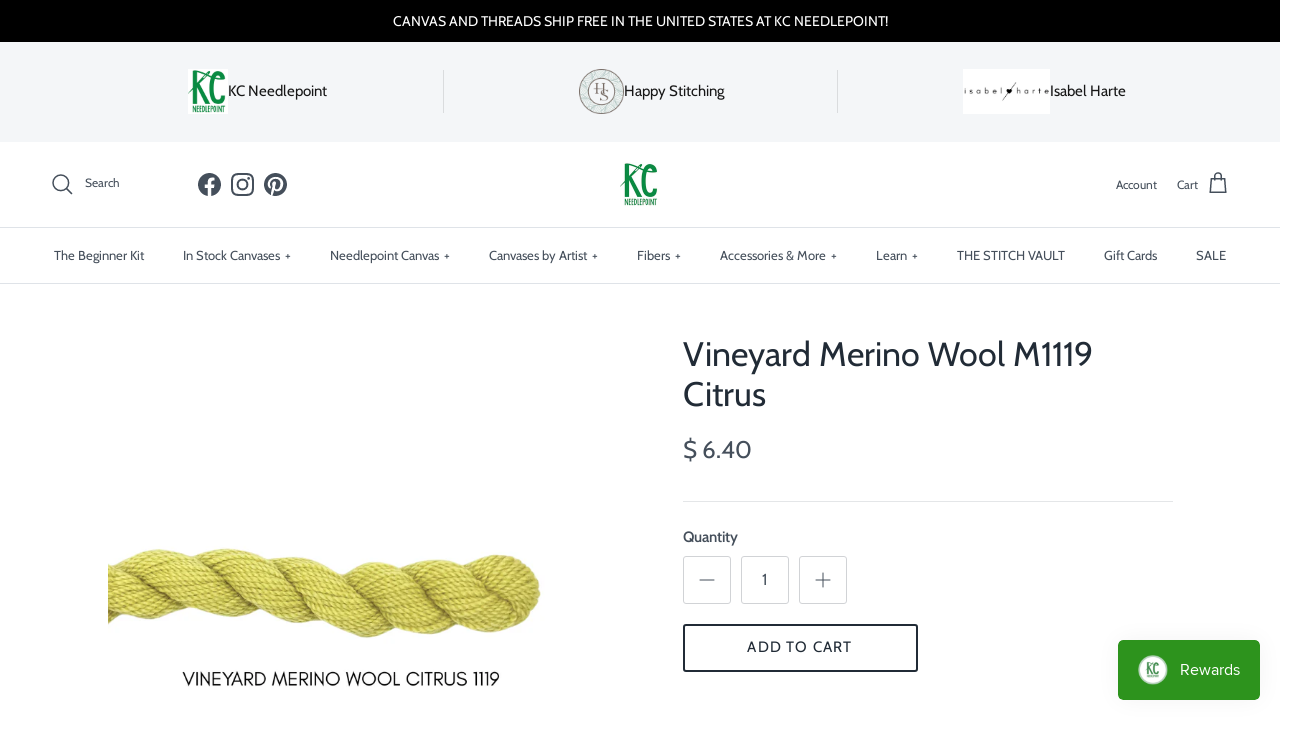

--- FILE ---
content_type: text/html; charset=utf-8
request_url: https://www.kcneedlepoint.com/products/vineyard-merino-wool-m1119-citrus
body_size: 42310
content:
<!doctype html>
<html class="no-js" lang="en" dir="ltr">
<head>
  <script src="//d1liekpayvooaz.cloudfront.net/apps/customizery/customizery.js?shop=kc-needlepoint.myshopify.com"></script><meta charset="utf-8">
<meta name="viewport" content="width=device-width,initial-scale=1">
<title>Vineyard Merino Wool M1119 Citrus &ndash; KC Needlepoint</title><link rel="canonical" href="https://www.kcneedlepoint.com/products/vineyard-merino-wool-m1119-citrus"><link rel="icon" href="//www.kcneedlepoint.com/cdn/shop/files/Screen_Shot_2019-01-21_at_4.25.15_PM_76f594fd-95df-4577-85d4-da60c64fcedc.png?crop=center&height=48&v=1613664503&width=48" type="image/png">
  <link rel="apple-touch-icon" href="//www.kcneedlepoint.com/cdn/shop/files/Screen_Shot_2019-01-21_at_4.25.15_PM_76f594fd-95df-4577-85d4-da60c64fcedc.png?crop=center&height=180&v=1613664503&width=180"><meta name="description" content="100% Merino Wool 30 yards Use on 13 or 18 mesh"><meta property="og:site_name" content="KC Needlepoint">
<meta property="og:url" content="https://www.kcneedlepoint.com/products/vineyard-merino-wool-m1119-citrus">
<meta property="og:title" content="Vineyard Merino Wool M1119 Citrus">
<meta property="og:type" content="product">
<meta property="og:description" content="100% Merino Wool 30 yards Use on 13 or 18 mesh"><meta property="og:image" content="http://www.kcneedlepoint.com/cdn/shop/files/119_b24a8d13-ea1a-4e95-9e39-c1a1b965b716.png?crop=center&height=1200&v=1764803726&width=1200">
  <meta property="og:image:secure_url" content="https://www.kcneedlepoint.com/cdn/shop/files/119_b24a8d13-ea1a-4e95-9e39-c1a1b965b716.png?crop=center&height=1200&v=1764803726&width=1200">
  <meta property="og:image:width" content="2380">
  <meta property="og:image:height" content="2380"><meta property="og:price:amount" content="6.40">
  <meta property="og:price:currency" content="USD"><meta name="twitter:card" content="summary_large_image">
<meta name="twitter:title" content="Vineyard Merino Wool M1119 Citrus">
<meta name="twitter:description" content="100% Merino Wool 30 yards Use on 13 or 18 mesh">
<style>@font-face {
  font-family: Cabin;
  font-weight: 400;
  font-style: normal;
  font-display: fallback;
  src: url("//www.kcneedlepoint.com/cdn/fonts/cabin/cabin_n4.cefc6494a78f87584a6f312fea532919154f66fe.woff2") format("woff2"),
       url("//www.kcneedlepoint.com/cdn/fonts/cabin/cabin_n4.8c16611b00f59d27f4b27ce4328dfe514ce77517.woff") format("woff");
}
@font-face {
  font-family: Cabin;
  font-weight: 700;
  font-style: normal;
  font-display: fallback;
  src: url("//www.kcneedlepoint.com/cdn/fonts/cabin/cabin_n7.255204a342bfdbc9ae2017bd4e6a90f8dbb2f561.woff2") format("woff2"),
       url("//www.kcneedlepoint.com/cdn/fonts/cabin/cabin_n7.e2afa22a0d0f4b64da3569c990897429d40ff5c0.woff") format("woff");
}
@font-face {
  font-family: Cabin;
  font-weight: 500;
  font-style: normal;
  font-display: fallback;
  src: url("//www.kcneedlepoint.com/cdn/fonts/cabin/cabin_n5.0250ac238cfbbff14d3c16fcc89f227ca95d5c6f.woff2") format("woff2"),
       url("//www.kcneedlepoint.com/cdn/fonts/cabin/cabin_n5.46470cf25a90d766aece73a31a42bfd8ef7a470b.woff") format("woff");
}
@font-face {
  font-family: Cabin;
  font-weight: 400;
  font-style: italic;
  font-display: fallback;
  src: url("//www.kcneedlepoint.com/cdn/fonts/cabin/cabin_i4.d89c1b32b09ecbc46c12781fcf7b2085f17c0be9.woff2") format("woff2"),
       url("//www.kcneedlepoint.com/cdn/fonts/cabin/cabin_i4.0a521b11d0b69adfc41e22a263eec7c02aecfe99.woff") format("woff");
}
@font-face {
  font-family: Cabin;
  font-weight: 700;
  font-style: italic;
  font-display: fallback;
  src: url("//www.kcneedlepoint.com/cdn/fonts/cabin/cabin_i7.ef2404c08a493e7ccbc92d8c39adf683f40e1fb5.woff2") format("woff2"),
       url("//www.kcneedlepoint.com/cdn/fonts/cabin/cabin_i7.480421791818000fc8a5d4134822321b5d7964f8.woff") format("woff");
}
@font-face {
  font-family: Cabin;
  font-weight: 400;
  font-style: normal;
  font-display: fallback;
  src: url("//www.kcneedlepoint.com/cdn/fonts/cabin/cabin_n4.cefc6494a78f87584a6f312fea532919154f66fe.woff2") format("woff2"),
       url("//www.kcneedlepoint.com/cdn/fonts/cabin/cabin_n4.8c16611b00f59d27f4b27ce4328dfe514ce77517.woff") format("woff");
}
@font-face {
  font-family: Cabin;
  font-weight: 400;
  font-style: normal;
  font-display: fallback;
  src: url("//www.kcneedlepoint.com/cdn/fonts/cabin/cabin_n4.cefc6494a78f87584a6f312fea532919154f66fe.woff2") format("woff2"),
       url("//www.kcneedlepoint.com/cdn/fonts/cabin/cabin_n4.8c16611b00f59d27f4b27ce4328dfe514ce77517.woff") format("woff");
}
@font-face {
  font-family: Cabin;
  font-weight: 400;
  font-style: normal;
  font-display: fallback;
  src: url("//www.kcneedlepoint.com/cdn/fonts/cabin/cabin_n4.cefc6494a78f87584a6f312fea532919154f66fe.woff2") format("woff2"),
       url("//www.kcneedlepoint.com/cdn/fonts/cabin/cabin_n4.8c16611b00f59d27f4b27ce4328dfe514ce77517.woff") format("woff");
}
@font-face {
  font-family: Cabin;
  font-weight: 600;
  font-style: normal;
  font-display: fallback;
  src: url("//www.kcneedlepoint.com/cdn/fonts/cabin/cabin_n6.c6b1e64927bbec1c65aab7077888fb033480c4f7.woff2") format("woff2"),
       url("//www.kcneedlepoint.com/cdn/fonts/cabin/cabin_n6.6c2e65d54c893ad9f1390da3b810b8e6cf976a4f.woff") format("woff");
}
:root {
  --page-container-width:          1600px;
  --reading-container-width:       720px;
  --divider-opacity:               0.14;
  --gutter-large:                  30px;
  --gutter-desktop:                20px;
  --gutter-mobile:                 16px;
  --section-padding:               50px;
  --larger-section-padding:        80px;
  --larger-section-padding-mobile: 60px;
  --largest-section-padding:       110px;
  --aos-animate-duration:          0.6s;

  --base-font-family:              Cabin, sans-serif;
  --base-font-weight:              400;
  --base-font-style:               normal;
  --heading-font-family:           Cabin, sans-serif;
  --heading-font-weight:           400;
  --heading-font-style:            normal;
  --logo-font-family:              Cabin, sans-serif;
  --logo-font-weight:              400;
  --logo-font-style:               normal;
  --nav-font-family:               Cabin, sans-serif;
  --nav-font-weight:               400;
  --nav-font-style:                normal;

  --base-text-size:15px;
  --base-line-height:              1.6;
  --input-text-size:16px;
  --smaller-text-size-1:12px;
  --smaller-text-size-2:14px;
  --smaller-text-size-3:12px;
  --smaller-text-size-4:11px;
  --larger-text-size:34px;
  --super-large-text-size:60px;
  --super-large-mobile-text-size:27px;
  --larger-mobile-text-size:27px;
  --logo-text-size:26px;--btn-letter-spacing: 0.08em;
    --btn-text-transform: uppercase;
    --button-text-size: 13px;
    --quickbuy-button-text-size: 13;
    --small-feature-link-font-size: 0.75em;
    --input-btn-padding-top:             1.2em;
    --input-btn-padding-bottom:          1.2em;--heading-text-transform:none;
  --nav-text-size:                      13px;
  --mobile-menu-font-weight:            600;

  --body-bg-color:                      255 255 255;
  --bg-color:                           255 255 255;
  --body-text-color:                    69 79 91;
  --text-color:                         69 79 91;

  --header-text-col:                    #454f5b;--header-text-hover-col:             var(--main-nav-link-hover-col);--header-bg-col:                     #ffffff;
  --heading-color:                     33 43 54;
  --body-heading-color:                33 43 54;
  --heading-divider-col:               #dfe3e8;

  --logo-col:                          #212b36;
  --main-nav-bg:                       #ffffff;
  --main-nav-link-col:                 #454f5b;
  --main-nav-link-hover-col:           #dfe3e8;
  --main-nav-link-featured-col:        #b61d0f;

  --link-color:                        69 79 91;
  --body-link-color:                   69 79 91;

  --btn-bg-color:                        255 255 255;
  --btn-bg-hover-color:                  223 227 232;
  --btn-border-color:                    255 255 255;
  --btn-border-hover-color:              223 227 232;
  --btn-text-color:                      69 79 91;
  --btn-text-hover-color:                69 79 91;--btn-alt-bg-color:                    255 255 255;
  --btn-alt-text-color:                  33 43 54;
  --btn-alt-border-color:                33 43 54;
  --btn-alt-border-hover-color:          33 43 54;--btn-ter-bg-color:                    235 235 235;
  --btn-ter-text-color:                  25 29 33;
  --btn-ter-bg-hover-color:              255 255 255;
  --btn-ter-text-hover-color:            69 79 91;--btn-border-radius: 3px;--color-scheme-default:                             #ffffff;
  --color-scheme-default-color:                       255 255 255;
  --color-scheme-default-text-color:                  69 79 91;
  --color-scheme-default-head-color:                  33 43 54;
  --color-scheme-default-link-color:                  69 79 91;
  --color-scheme-default-btn-text-color:              69 79 91;
  --color-scheme-default-btn-text-hover-color:        69 79 91;
  --color-scheme-default-btn-bg-color:                255 255 255;
  --color-scheme-default-btn-bg-hover-color:          223 227 232;
  --color-scheme-default-btn-border-color:            255 255 255;
  --color-scheme-default-btn-border-hover-color:      223 227 232;
  --color-scheme-default-btn-alt-text-color:          33 43 54;
  --color-scheme-default-btn-alt-bg-color:            255 255 255;
  --color-scheme-default-btn-alt-border-color:        33 43 54;
  --color-scheme-default-btn-alt-border-hover-color:  33 43 54;

  --color-scheme-1:                             #fcfaf3;
  --color-scheme-1-color:                       252 250 243;
  --color-scheme-1-text-color:                  92 92 92;
  --color-scheme-1-head-color:                  23 23 23;
  --color-scheme-1-link-color:                  193 100 82;
  --color-scheme-1-btn-text-color:              255 255 255;
  --color-scheme-1-btn-text-hover-color:        255 255 255;
  --color-scheme-1-btn-bg-color:                35 35 35;
  --color-scheme-1-btn-bg-hover-color:          0 0 0;
  --color-scheme-1-btn-border-color:            35 35 35;
  --color-scheme-1-btn-border-hover-color:      0 0 0;
  --color-scheme-1-btn-alt-text-color:          35 35 35;
  --color-scheme-1-btn-alt-bg-color:            255 255 255;
  --color-scheme-1-btn-alt-border-color:        35 35 35;
  --color-scheme-1-btn-alt-border-hover-color:  35 35 35;

  --color-scheme-2:                             #faf2e6;
  --color-scheme-2-color:                       250 242 230;
  --color-scheme-2-text-color:                  92 92 92;
  --color-scheme-2-head-color:                  23 23 23;
  --color-scheme-2-link-color:                  193 100 82;
  --color-scheme-2-btn-text-color:              255 255 255;
  --color-scheme-2-btn-text-hover-color:        255 255 255;
  --color-scheme-2-btn-bg-color:                35 35 35;
  --color-scheme-2-btn-bg-hover-color:          0 0 0;
  --color-scheme-2-btn-border-color:            35 35 35;
  --color-scheme-2-btn-border-hover-color:      0 0 0;
  --color-scheme-2-btn-alt-text-color:          35 35 35;
  --color-scheme-2-btn-alt-bg-color:            255 255 255;
  --color-scheme-2-btn-alt-border-color:        35 35 35;
  --color-scheme-2-btn-alt-border-hover-color:  35 35 35;

  /* Shop Pay payment terms */
  --payment-terms-background-color:    #ffffff;--quickbuy-bg: 255 255 255;--body-input-background-color:       rgb(var(--body-bg-color));
  --input-background-color:            rgb(var(--body-bg-color));
  --body-input-text-color:             var(--body-text-color);
  --input-text-color:                  var(--body-text-color);
  --body-input-border-color:           rgb(209, 211, 214);
  --input-border-color:                rgb(209, 211, 214);
  --input-border-color-hover:          rgb(153, 158, 165);
  --input-border-color-active:         rgb(69, 79, 91);

  --swatch-cross-svg:                  url("data:image/svg+xml,%3Csvg xmlns='http://www.w3.org/2000/svg' width='240' height='240' viewBox='0 0 24 24' fill='none' stroke='rgb(209, 211, 214)' stroke-width='0.09' preserveAspectRatio='none' %3E%3Cline x1='24' y1='0' x2='0' y2='24'%3E%3C/line%3E%3C/svg%3E");
  --swatch-cross-hover:                url("data:image/svg+xml,%3Csvg xmlns='http://www.w3.org/2000/svg' width='240' height='240' viewBox='0 0 24 24' fill='none' stroke='rgb(153, 158, 165)' stroke-width='0.09' preserveAspectRatio='none' %3E%3Cline x1='24' y1='0' x2='0' y2='24'%3E%3C/line%3E%3C/svg%3E");
  --swatch-cross-active:               url("data:image/svg+xml,%3Csvg xmlns='http://www.w3.org/2000/svg' width='240' height='240' viewBox='0 0 24 24' fill='none' stroke='rgb(69, 79, 91)' stroke-width='0.09' preserveAspectRatio='none' %3E%3Cline x1='24' y1='0' x2='0' y2='24'%3E%3C/line%3E%3C/svg%3E");

  --footer-divider-col:                #212b36;
  --footer-text-col:                   33 43 54;
  --footer-heading-col:                33 43 54;
  --footer-bg:                         #f4f6f8;--product-label-overlay-justify: flex-start;--product-label-overlay-align: center;--product-label-overlay-reduction-text:   #ffffff;
  --product-label-overlay-reduction-bg:     #c20000;
  --product-label-overlay-stock-text:       #ffffff;
  --product-label-overlay-stock-bg:         #09728c;
  --product-label-overlay-new-text:         #ffffff;
  --product-label-overlay-new-bg:           #c16452;
  --product-label-overlay-meta-text:        #ffffff;
  --product-label-overlay-meta-bg:          #bd2585;
  --product-label-sale-text:                #c20000;
  --product-label-sold-text:                #171717;
  --product-label-preorder-text:            #3ea36a;

  --product-block-crop-align:               center;

  
  --product-block-price-align:              center;
  --product-block-price-item-margin-start:  .25rem;
  --product-block-price-item-margin-end:    .25rem;
  

  --collection-block-image-position:   center center;

  --swatch-picker-image-size:          40px;
  --swatch-crop-align:                 center center;

  --image-overlay-text-color:          255 255 255;--image-overlay-bg:                  rgba(0, 0, 0, 0.12);
  --image-overlay-shadow-start:        rgb(0 0 0 / 0.16);
  --image-overlay-box-opacity:         0.88;.image-overlay--bg-box .text-overlay .text-overlay__text {
      --image-overlay-box-bg: 255 255 255;
      --heading-color: var(--body-heading-color);
      --text-color: var(--body-text-color);
      --link-color: var(--body-link-color);
    }--product-inventory-ok-box-color:            #f2faf0;
  --product-inventory-ok-text-color:           #108043;
  --product-inventory-ok-icon-box-fill-color:  #fff;
  --product-inventory-low-box-color:           #fcf1cd;
  --product-inventory-low-text-color:          #dd9a1a;
  --product-inventory-low-icon-box-fill-color: #fff;
  --product-inventory-low-text-color-channels: 16, 128, 67;
  --product-inventory-ok-text-color-channels:  221, 154, 26;

  --rating-star-color: 193 100 82;
}::selection {
    background: rgb(var(--body-heading-color));
    color: rgb(var(--body-bg-color));
  }
  ::-moz-selection {
    background: rgb(var(--body-heading-color));
    color: rgb(var(--body-bg-color));
  }.use-color-scheme--default {
  --product-label-sale-text:           #c20000;
  --product-label-sold-text:           #171717;
  --product-label-preorder-text:       #3ea36a;
  --input-background-color:            rgb(var(--body-bg-color));
  --input-text-color:                  var(--body-input-text-color);
  --input-border-color:                rgb(209, 211, 214);
  --input-border-color-hover:          rgb(153, 158, 165);
  --input-border-color-active:         rgb(69, 79, 91);
}</style>

  <link href="//www.kcneedlepoint.com/cdn/shop/t/23/assets/main.css?v=69834943056438260991732705069" rel="stylesheet" type="text/css" media="all" />
<link rel="preload" as="font" href="//www.kcneedlepoint.com/cdn/fonts/cabin/cabin_n4.cefc6494a78f87584a6f312fea532919154f66fe.woff2" type="font/woff2" crossorigin><link rel="preload" as="font" href="//www.kcneedlepoint.com/cdn/fonts/cabin/cabin_n4.cefc6494a78f87584a6f312fea532919154f66fe.woff2" type="font/woff2" crossorigin><script>
    document.documentElement.className = document.documentElement.className.replace('no-js', 'js');

    window.theme = {
      info: {
        name: 'Symmetry',
        version: '7.3.0'
      },
      device: {
        hasTouch: window.matchMedia('(any-pointer: coarse)').matches,
        hasHover: window.matchMedia('(hover: hover)').matches
      },
      mediaQueries: {
        md: '(min-width: 768px)',
        productMediaCarouselBreak: '(min-width: 1041px)'
      },
      routes: {
        base: 'https://www.kcneedlepoint.com',
        cart: '/cart',
        cartAdd: '/cart/add.js',
        cartUpdate: '/cart/update.js',
        predictiveSearch: '/search/suggest'
      },
      strings: {
        cartTermsConfirmation: "You must agree to the terms and conditions before continuing.",
        cartItemsQuantityError: "You can only add [QUANTITY] of this item to your cart.",
        generalSearchViewAll: "View all search results",
        noStock: "Sold out",
        noVariant: "Unavailable",
        productsProductChooseA: "Choose a",
        generalSearchPages: "Pages",
        generalSearchNoResultsWithoutTerms: "Sorry, we couldnʼt find any results",
        shippingCalculator: {
          singleRate: "There is one shipping rate for this destination:",
          multipleRates: "There are multiple shipping rates for this destination:",
          noRates: "We do not ship to this destination."
        }
      },
      settings: {
        moneyWithCurrencyFormat: "$ {{amount}} USD",
        cartType: "drawer",
        afterAddToCart: "no-js",
        quickbuyStyle: "off",
        externalLinksNewTab: true,
        internalLinksSmoothScroll: true
      }
    }

    theme.inlineNavigationCheck = function() {
      var pageHeader = document.querySelector('.pageheader'),
          inlineNavContainer = pageHeader.querySelector('.logo-area__left__inner'),
          inlineNav = inlineNavContainer.querySelector('.navigation--left');
      if (inlineNav && getComputedStyle(inlineNav).display != 'none') {
        var inlineMenuCentered = document.querySelector('.pageheader--layout-inline-menu-center'),
            logoContainer = document.querySelector('.logo-area__middle__inner');
        if(inlineMenuCentered) {
          var rightWidth = document.querySelector('.logo-area__right__inner').clientWidth,
              middleWidth = logoContainer.clientWidth,
              logoArea = document.querySelector('.logo-area'),
              computedLogoAreaStyle = getComputedStyle(logoArea),
              logoAreaInnerWidth = logoArea.clientWidth - Math.ceil(parseFloat(computedLogoAreaStyle.paddingLeft)) - Math.ceil(parseFloat(computedLogoAreaStyle.paddingRight)),
              availableNavWidth = logoAreaInnerWidth - Math.max(rightWidth, middleWidth) * 2 - 40;
          inlineNavContainer.style.maxWidth = availableNavWidth + 'px';
        }

        var firstInlineNavLink = inlineNav.querySelector('.navigation__item:first-child'),
            lastInlineNavLink = inlineNav.querySelector('.navigation__item:last-child');
        if (lastInlineNavLink) {
          var inlineNavWidth = null;
          if(document.querySelector('html[dir=rtl]')) {
            inlineNavWidth = firstInlineNavLink.offsetLeft - lastInlineNavLink.offsetLeft + firstInlineNavLink.offsetWidth;
          } else {
            inlineNavWidth = lastInlineNavLink.offsetLeft - firstInlineNavLink.offsetLeft + lastInlineNavLink.offsetWidth;
          }
          if (inlineNavContainer.offsetWidth >= inlineNavWidth) {
            pageHeader.classList.add('pageheader--layout-inline-permitted');
            var tallLogo = logoContainer.clientHeight > lastInlineNavLink.clientHeight + 20;
            if (tallLogo) {
              inlineNav.classList.add('navigation--tight-underline');
            } else {
              inlineNav.classList.remove('navigation--tight-underline');
            }
          } else {
            pageHeader.classList.remove('pageheader--layout-inline-permitted');
          }
        }
      }
    };

    theme.setInitialHeaderHeightProperty = () => {
      const section = document.querySelector('.section-header');
      if (section) {
        document.documentElement.style.setProperty('--theme-header-height', Math.ceil(section.clientHeight) + 'px');
      }
    };
  </script>

  <script src="//www.kcneedlepoint.com/cdn/shop/t/23/assets/main.js?v=71597228913418551581732704925" defer></script>
    <script src="//www.kcneedlepoint.com/cdn/shop/t/23/assets/animate-on-scroll.js?v=15249566486942820451732704925" defer></script>
    <link href="//www.kcneedlepoint.com/cdn/shop/t/23/assets/animate-on-scroll.css?v=116824741000487223811732704925" rel="stylesheet" type="text/css" media="all" />
  

  <script>window.performance && window.performance.mark && window.performance.mark('shopify.content_for_header.start');</script><meta name="google-site-verification" content="Ac_N5tu4CWwkRN-uk0gHy15_jNCuj0Ap8CgJlD3fxm0">
<meta id="shopify-digital-wallet" name="shopify-digital-wallet" content="/8105801/digital_wallets/dialog">
<meta name="shopify-checkout-api-token" content="54dd047340e7be749b519df109c86f64">
<meta id="in-context-paypal-metadata" data-shop-id="8105801" data-venmo-supported="true" data-environment="production" data-locale="en_US" data-paypal-v4="true" data-currency="USD">
<link rel="alternate" type="application/json+oembed" href="https://www.kcneedlepoint.com/products/vineyard-merino-wool-m1119-citrus.oembed">
<script async="async" src="/checkouts/internal/preloads.js?locale=en-US"></script>
<link rel="preconnect" href="https://shop.app" crossorigin="anonymous">
<script async="async" src="https://shop.app/checkouts/internal/preloads.js?locale=en-US&shop_id=8105801" crossorigin="anonymous"></script>
<script id="apple-pay-shop-capabilities" type="application/json">{"shopId":8105801,"countryCode":"US","currencyCode":"USD","merchantCapabilities":["supports3DS"],"merchantId":"gid:\/\/shopify\/Shop\/8105801","merchantName":"KC Needlepoint","requiredBillingContactFields":["postalAddress","email","phone"],"requiredShippingContactFields":["postalAddress","email","phone"],"shippingType":"shipping","supportedNetworks":["visa","masterCard","amex","discover","elo","jcb"],"total":{"type":"pending","label":"KC Needlepoint","amount":"1.00"},"shopifyPaymentsEnabled":true,"supportsSubscriptions":true}</script>
<script id="shopify-features" type="application/json">{"accessToken":"54dd047340e7be749b519df109c86f64","betas":["rich-media-storefront-analytics"],"domain":"www.kcneedlepoint.com","predictiveSearch":true,"shopId":8105801,"locale":"en"}</script>
<script>var Shopify = Shopify || {};
Shopify.shop = "kc-needlepoint.myshopify.com";
Shopify.locale = "en";
Shopify.currency = {"active":"USD","rate":"1.0"};
Shopify.country = "US";
Shopify.theme = {"name":"[LIVE - 11.27.24] - Symmetry Theme ","id":139411849390,"schema_name":"Symmetry","schema_version":"7.3.0","theme_store_id":568,"role":"main"};
Shopify.theme.handle = "null";
Shopify.theme.style = {"id":null,"handle":null};
Shopify.cdnHost = "www.kcneedlepoint.com/cdn";
Shopify.routes = Shopify.routes || {};
Shopify.routes.root = "/";</script>
<script type="module">!function(o){(o.Shopify=o.Shopify||{}).modules=!0}(window);</script>
<script>!function(o){function n(){var o=[];function n(){o.push(Array.prototype.slice.apply(arguments))}return n.q=o,n}var t=o.Shopify=o.Shopify||{};t.loadFeatures=n(),t.autoloadFeatures=n()}(window);</script>
<script>
  window.ShopifyPay = window.ShopifyPay || {};
  window.ShopifyPay.apiHost = "shop.app\/pay";
  window.ShopifyPay.redirectState = null;
</script>
<script id="shop-js-analytics" type="application/json">{"pageType":"product"}</script>
<script defer="defer" async type="module" src="//www.kcneedlepoint.com/cdn/shopifycloud/shop-js/modules/v2/client.init-shop-cart-sync_BT-GjEfc.en.esm.js"></script>
<script defer="defer" async type="module" src="//www.kcneedlepoint.com/cdn/shopifycloud/shop-js/modules/v2/chunk.common_D58fp_Oc.esm.js"></script>
<script defer="defer" async type="module" src="//www.kcneedlepoint.com/cdn/shopifycloud/shop-js/modules/v2/chunk.modal_xMitdFEc.esm.js"></script>
<script type="module">
  await import("//www.kcneedlepoint.com/cdn/shopifycloud/shop-js/modules/v2/client.init-shop-cart-sync_BT-GjEfc.en.esm.js");
await import("//www.kcneedlepoint.com/cdn/shopifycloud/shop-js/modules/v2/chunk.common_D58fp_Oc.esm.js");
await import("//www.kcneedlepoint.com/cdn/shopifycloud/shop-js/modules/v2/chunk.modal_xMitdFEc.esm.js");

  window.Shopify.SignInWithShop?.initShopCartSync?.({"fedCMEnabled":true,"windoidEnabled":true});

</script>
<script defer="defer" async type="module" src="//www.kcneedlepoint.com/cdn/shopifycloud/shop-js/modules/v2/client.payment-terms_Ci9AEqFq.en.esm.js"></script>
<script defer="defer" async type="module" src="//www.kcneedlepoint.com/cdn/shopifycloud/shop-js/modules/v2/chunk.common_D58fp_Oc.esm.js"></script>
<script defer="defer" async type="module" src="//www.kcneedlepoint.com/cdn/shopifycloud/shop-js/modules/v2/chunk.modal_xMitdFEc.esm.js"></script>
<script type="module">
  await import("//www.kcneedlepoint.com/cdn/shopifycloud/shop-js/modules/v2/client.payment-terms_Ci9AEqFq.en.esm.js");
await import("//www.kcneedlepoint.com/cdn/shopifycloud/shop-js/modules/v2/chunk.common_D58fp_Oc.esm.js");
await import("//www.kcneedlepoint.com/cdn/shopifycloud/shop-js/modules/v2/chunk.modal_xMitdFEc.esm.js");

  
</script>
<script>
  window.Shopify = window.Shopify || {};
  if (!window.Shopify.featureAssets) window.Shopify.featureAssets = {};
  window.Shopify.featureAssets['shop-js'] = {"shop-cart-sync":["modules/v2/client.shop-cart-sync_DZOKe7Ll.en.esm.js","modules/v2/chunk.common_D58fp_Oc.esm.js","modules/v2/chunk.modal_xMitdFEc.esm.js"],"init-fed-cm":["modules/v2/client.init-fed-cm_B6oLuCjv.en.esm.js","modules/v2/chunk.common_D58fp_Oc.esm.js","modules/v2/chunk.modal_xMitdFEc.esm.js"],"shop-cash-offers":["modules/v2/client.shop-cash-offers_D2sdYoxE.en.esm.js","modules/v2/chunk.common_D58fp_Oc.esm.js","modules/v2/chunk.modal_xMitdFEc.esm.js"],"shop-login-button":["modules/v2/client.shop-login-button_QeVjl5Y3.en.esm.js","modules/v2/chunk.common_D58fp_Oc.esm.js","modules/v2/chunk.modal_xMitdFEc.esm.js"],"pay-button":["modules/v2/client.pay-button_DXTOsIq6.en.esm.js","modules/v2/chunk.common_D58fp_Oc.esm.js","modules/v2/chunk.modal_xMitdFEc.esm.js"],"shop-button":["modules/v2/client.shop-button_DQZHx9pm.en.esm.js","modules/v2/chunk.common_D58fp_Oc.esm.js","modules/v2/chunk.modal_xMitdFEc.esm.js"],"avatar":["modules/v2/client.avatar_BTnouDA3.en.esm.js"],"init-windoid":["modules/v2/client.init-windoid_CR1B-cfM.en.esm.js","modules/v2/chunk.common_D58fp_Oc.esm.js","modules/v2/chunk.modal_xMitdFEc.esm.js"],"init-shop-for-new-customer-accounts":["modules/v2/client.init-shop-for-new-customer-accounts_C_vY_xzh.en.esm.js","modules/v2/client.shop-login-button_QeVjl5Y3.en.esm.js","modules/v2/chunk.common_D58fp_Oc.esm.js","modules/v2/chunk.modal_xMitdFEc.esm.js"],"init-shop-email-lookup-coordinator":["modules/v2/client.init-shop-email-lookup-coordinator_BI7n9ZSv.en.esm.js","modules/v2/chunk.common_D58fp_Oc.esm.js","modules/v2/chunk.modal_xMitdFEc.esm.js"],"init-shop-cart-sync":["modules/v2/client.init-shop-cart-sync_BT-GjEfc.en.esm.js","modules/v2/chunk.common_D58fp_Oc.esm.js","modules/v2/chunk.modal_xMitdFEc.esm.js"],"shop-toast-manager":["modules/v2/client.shop-toast-manager_DiYdP3xc.en.esm.js","modules/v2/chunk.common_D58fp_Oc.esm.js","modules/v2/chunk.modal_xMitdFEc.esm.js"],"init-customer-accounts":["modules/v2/client.init-customer-accounts_D9ZNqS-Q.en.esm.js","modules/v2/client.shop-login-button_QeVjl5Y3.en.esm.js","modules/v2/chunk.common_D58fp_Oc.esm.js","modules/v2/chunk.modal_xMitdFEc.esm.js"],"init-customer-accounts-sign-up":["modules/v2/client.init-customer-accounts-sign-up_iGw4briv.en.esm.js","modules/v2/client.shop-login-button_QeVjl5Y3.en.esm.js","modules/v2/chunk.common_D58fp_Oc.esm.js","modules/v2/chunk.modal_xMitdFEc.esm.js"],"shop-follow-button":["modules/v2/client.shop-follow-button_CqMgW2wH.en.esm.js","modules/v2/chunk.common_D58fp_Oc.esm.js","modules/v2/chunk.modal_xMitdFEc.esm.js"],"checkout-modal":["modules/v2/client.checkout-modal_xHeaAweL.en.esm.js","modules/v2/chunk.common_D58fp_Oc.esm.js","modules/v2/chunk.modal_xMitdFEc.esm.js"],"shop-login":["modules/v2/client.shop-login_D91U-Q7h.en.esm.js","modules/v2/chunk.common_D58fp_Oc.esm.js","modules/v2/chunk.modal_xMitdFEc.esm.js"],"lead-capture":["modules/v2/client.lead-capture_BJmE1dJe.en.esm.js","modules/v2/chunk.common_D58fp_Oc.esm.js","modules/v2/chunk.modal_xMitdFEc.esm.js"],"payment-terms":["modules/v2/client.payment-terms_Ci9AEqFq.en.esm.js","modules/v2/chunk.common_D58fp_Oc.esm.js","modules/v2/chunk.modal_xMitdFEc.esm.js"]};
</script>
<script>(function() {
  var isLoaded = false;
  function asyncLoad() {
    if (isLoaded) return;
    isLoaded = true;
    var urls = ["https:\/\/inffuse-platform.appspot.com\/plugins\/shopify\/loader.js?app=calendar\u0026shop=kc-needlepoint.myshopify.com\u0026shop=kc-needlepoint.myshopify.com","https:\/\/chimpstatic.com\/mcjs-connected\/js\/users\/bfca5e29d2762e29d5f5d7bf6\/1a621c4eba5ca52b996eebbf5.js?shop=kc-needlepoint.myshopify.com","https:\/\/chimpstatic.com\/mcjs-connected\/js\/users\/bfca5e29d2762e29d5f5d7bf6\/ec80643d06cf5e212930e83a9.js?shop=kc-needlepoint.myshopify.com","https:\/\/www.hukcommerce.com\/apps\/mega-menu-creator-pro\/assets\/js\/scriptfe.js?shop=kc-needlepoint.myshopify.com","https:\/\/js.smile.io\/v1\/smile-shopify.js?shop=kc-needlepoint.myshopify.com","https:\/\/cdn.nfcube.com\/instafeed-c668f5c3c112dd1aa47e62babbfc1b4a.js?shop=kc-needlepoint.myshopify.com","https:\/\/cdn.giftcardpro.app\/build\/storefront\/storefront.js?shop=kc-needlepoint.myshopify.com","https:\/\/cdn.hextom.com\/js\/quickannouncementbar.js?shop=kc-needlepoint.myshopify.com","\/\/d1liekpayvooaz.cloudfront.net\/apps\/customizery\/customizery.js?shop=kc-needlepoint.myshopify.com"];
    for (var i = 0; i < urls.length; i++) {
      var s = document.createElement('script');
      s.type = 'text/javascript';
      s.async = true;
      s.src = urls[i];
      var x = document.getElementsByTagName('script')[0];
      x.parentNode.insertBefore(s, x);
    }
  };
  if(window.attachEvent) {
    window.attachEvent('onload', asyncLoad);
  } else {
    window.addEventListener('load', asyncLoad, false);
  }
})();</script>
<script id="__st">var __st={"a":8105801,"offset":-21600,"reqid":"63f8187d-9b8f-408b-8302-150412aa4347-1769123058","pageurl":"www.kcneedlepoint.com\/products\/vineyard-merino-wool-m1119-citrus","u":"70905299f8ba","p":"product","rtyp":"product","rid":7813198215};</script>
<script>window.ShopifyPaypalV4VisibilityTracking = true;</script>
<script id="captcha-bootstrap">!function(){'use strict';const t='contact',e='account',n='new_comment',o=[[t,t],['blogs',n],['comments',n],[t,'customer']],c=[[e,'customer_login'],[e,'guest_login'],[e,'recover_customer_password'],[e,'create_customer']],r=t=>t.map((([t,e])=>`form[action*='/${t}']:not([data-nocaptcha='true']) input[name='form_type'][value='${e}']`)).join(','),a=t=>()=>t?[...document.querySelectorAll(t)].map((t=>t.form)):[];function s(){const t=[...o],e=r(t);return a(e)}const i='password',u='form_key',d=['recaptcha-v3-token','g-recaptcha-response','h-captcha-response',i],f=()=>{try{return window.sessionStorage}catch{return}},m='__shopify_v',_=t=>t.elements[u];function p(t,e,n=!1){try{const o=window.sessionStorage,c=JSON.parse(o.getItem(e)),{data:r}=function(t){const{data:e,action:n}=t;return t[m]||n?{data:e,action:n}:{data:t,action:n}}(c);for(const[e,n]of Object.entries(r))t.elements[e]&&(t.elements[e].value=n);n&&o.removeItem(e)}catch(o){console.error('form repopulation failed',{error:o})}}const l='form_type',E='cptcha';function T(t){t.dataset[E]=!0}const w=window,h=w.document,L='Shopify',v='ce_forms',y='captcha';let A=!1;((t,e)=>{const n=(g='f06e6c50-85a8-45c8-87d0-21a2b65856fe',I='https://cdn.shopify.com/shopifycloud/storefront-forms-hcaptcha/ce_storefront_forms_captcha_hcaptcha.v1.5.2.iife.js',D={infoText:'Protected by hCaptcha',privacyText:'Privacy',termsText:'Terms'},(t,e,n)=>{const o=w[L][v],c=o.bindForm;if(c)return c(t,g,e,D).then(n);var r;o.q.push([[t,g,e,D],n]),r=I,A||(h.body.append(Object.assign(h.createElement('script'),{id:'captcha-provider',async:!0,src:r})),A=!0)});var g,I,D;w[L]=w[L]||{},w[L][v]=w[L][v]||{},w[L][v].q=[],w[L][y]=w[L][y]||{},w[L][y].protect=function(t,e){n(t,void 0,e),T(t)},Object.freeze(w[L][y]),function(t,e,n,w,h,L){const[v,y,A,g]=function(t,e,n){const i=e?o:[],u=t?c:[],d=[...i,...u],f=r(d),m=r(i),_=r(d.filter((([t,e])=>n.includes(e))));return[a(f),a(m),a(_),s()]}(w,h,L),I=t=>{const e=t.target;return e instanceof HTMLFormElement?e:e&&e.form},D=t=>v().includes(t);t.addEventListener('submit',(t=>{const e=I(t);if(!e)return;const n=D(e)&&!e.dataset.hcaptchaBound&&!e.dataset.recaptchaBound,o=_(e),c=g().includes(e)&&(!o||!o.value);(n||c)&&t.preventDefault(),c&&!n&&(function(t){try{if(!f())return;!function(t){const e=f();if(!e)return;const n=_(t);if(!n)return;const o=n.value;o&&e.removeItem(o)}(t);const e=Array.from(Array(32),(()=>Math.random().toString(36)[2])).join('');!function(t,e){_(t)||t.append(Object.assign(document.createElement('input'),{type:'hidden',name:u})),t.elements[u].value=e}(t,e),function(t,e){const n=f();if(!n)return;const o=[...t.querySelectorAll(`input[type='${i}']`)].map((({name:t})=>t)),c=[...d,...o],r={};for(const[a,s]of new FormData(t).entries())c.includes(a)||(r[a]=s);n.setItem(e,JSON.stringify({[m]:1,action:t.action,data:r}))}(t,e)}catch(e){console.error('failed to persist form',e)}}(e),e.submit())}));const S=(t,e)=>{t&&!t.dataset[E]&&(n(t,e.some((e=>e===t))),T(t))};for(const o of['focusin','change'])t.addEventListener(o,(t=>{const e=I(t);D(e)&&S(e,y())}));const B=e.get('form_key'),M=e.get(l),P=B&&M;t.addEventListener('DOMContentLoaded',(()=>{const t=y();if(P)for(const e of t)e.elements[l].value===M&&p(e,B);[...new Set([...A(),...v().filter((t=>'true'===t.dataset.shopifyCaptcha))])].forEach((e=>S(e,t)))}))}(h,new URLSearchParams(w.location.search),n,t,e,['guest_login'])})(!0,!0)}();</script>
<script integrity="sha256-4kQ18oKyAcykRKYeNunJcIwy7WH5gtpwJnB7kiuLZ1E=" data-source-attribution="shopify.loadfeatures" defer="defer" src="//www.kcneedlepoint.com/cdn/shopifycloud/storefront/assets/storefront/load_feature-a0a9edcb.js" crossorigin="anonymous"></script>
<script crossorigin="anonymous" defer="defer" src="//www.kcneedlepoint.com/cdn/shopifycloud/storefront/assets/shopify_pay/storefront-65b4c6d7.js?v=20250812"></script>
<script data-source-attribution="shopify.dynamic_checkout.dynamic.init">var Shopify=Shopify||{};Shopify.PaymentButton=Shopify.PaymentButton||{isStorefrontPortableWallets:!0,init:function(){window.Shopify.PaymentButton.init=function(){};var t=document.createElement("script");t.src="https://www.kcneedlepoint.com/cdn/shopifycloud/portable-wallets/latest/portable-wallets.en.js",t.type="module",document.head.appendChild(t)}};
</script>
<script data-source-attribution="shopify.dynamic_checkout.buyer_consent">
  function portableWalletsHideBuyerConsent(e){var t=document.getElementById("shopify-buyer-consent"),n=document.getElementById("shopify-subscription-policy-button");t&&n&&(t.classList.add("hidden"),t.setAttribute("aria-hidden","true"),n.removeEventListener("click",e))}function portableWalletsShowBuyerConsent(e){var t=document.getElementById("shopify-buyer-consent"),n=document.getElementById("shopify-subscription-policy-button");t&&n&&(t.classList.remove("hidden"),t.removeAttribute("aria-hidden"),n.addEventListener("click",e))}window.Shopify?.PaymentButton&&(window.Shopify.PaymentButton.hideBuyerConsent=portableWalletsHideBuyerConsent,window.Shopify.PaymentButton.showBuyerConsent=portableWalletsShowBuyerConsent);
</script>
<script data-source-attribution="shopify.dynamic_checkout.cart.bootstrap">document.addEventListener("DOMContentLoaded",(function(){function t(){return document.querySelector("shopify-accelerated-checkout-cart, shopify-accelerated-checkout")}if(t())Shopify.PaymentButton.init();else{new MutationObserver((function(e,n){t()&&(Shopify.PaymentButton.init(),n.disconnect())})).observe(document.body,{childList:!0,subtree:!0})}}));
</script>
<link id="shopify-accelerated-checkout-styles" rel="stylesheet" media="screen" href="https://www.kcneedlepoint.com/cdn/shopifycloud/portable-wallets/latest/accelerated-checkout-backwards-compat.css" crossorigin="anonymous">
<style id="shopify-accelerated-checkout-cart">
        #shopify-buyer-consent {
  margin-top: 1em;
  display: inline-block;
  width: 100%;
}

#shopify-buyer-consent.hidden {
  display: none;
}

#shopify-subscription-policy-button {
  background: none;
  border: none;
  padding: 0;
  text-decoration: underline;
  font-size: inherit;
  cursor: pointer;
}

#shopify-subscription-policy-button::before {
  box-shadow: none;
}

      </style>
<script id="sections-script" data-sections="related-products" defer="defer" src="//www.kcneedlepoint.com/cdn/shop/t/23/compiled_assets/scripts.js?v=35782"></script>
<script>window.performance && window.performance.mark && window.performance.mark('shopify.content_for_header.end');</script>
<!-- CC Custom Head Start --><!-- CC Custom Head End --><!-- GSSTART Infinite Scroll code start. Do not change -->
  <script type="text/javascript" src="https://gravity-apps.com/shopify/js/shopify/infinitescrollkc2333.js?v=5b63a580a4817d4c73746103c39ff4bb"></script> 
  <!-- nfinite Scroll code end. Do not change GSEND -->
  <meta name="google-site-verification" content="lxrfQSEU6Qh4UBA3UhoDzB81bcPXg6gqUQgJshRDHVg" />
  <script async src="https://cdn.productcustomizer.com/storefront/production-product-customizer-v2.js?shop=kc-needlepoint.myshopify.com" type="text/javascript"></script>

  <!-- Global site tag (gtag.js) - Google AdWords: 851861341 -->

  <script async src="https://www.googletagmanager.com/gtag/js?id=AW-851861341"></script>
  <script>
  window.dataLayer = window.dataLayer || [];
  function gtag(){dataLayer.push(arguments);}
  gtag('js', new Date());

  gtag('config', 'AW-851861341');
  </script>


  <script defer>

  /**
   * IMPORTANT!
   * Do not edit this file. Any changes made could be overwritten by at
   * any time. If you need assistance, please reach out to us at support@gist-apps.com.
   */

  if (typeof(GIST) == 'undefined') {
    window.GIST = GIST = {};
  }
  if (typeof(GIST.f) == 'undefined') {
    GIST.f = {};
  }


</script>


<script type="text/javascript" src="https://cdn.giftcardpro.app/build/storefront/storefront.js" defer></script>
<link rel="stylesheet" type="text/css" href="https://cdn.giftcardpro.app/build/storefront/storefront.css">


  	 
<!-- BEGIN app block: shopify://apps/gift-reggie-gift-registry/blocks/app-embed-block/00fe746e-081c-46a2-a15d-bcbd6f41b0f0 --><script type="application/json" id="gift_reggie_data">
  {
    "storefrontAccessToken": null,
    "registryId": null,
    "registryAdmin": null,
    "customerId": null,
    

    "productId": 7813198215,
    "rootUrl": "\/",
    "accountLoginUrl": "\/account\/login",
    "accountLoginReturnParam": "checkout_url=",
    "currentLanguage": null,

    "button_layout": "column",
    "button_order": "registry_wishlist",
    "button_alignment": "justify",
    "behavior_on_no_id": "disable",
    "wishlist_button_visibility": "everyone",
    "registry_button_visibility": "everyone",
    "registry_button_behavior": "ajax",
    "online_store_version": "2",
    "button_location_override": "",
    "button_location_override_position": "inside",

    "wishlist_button_appearance": "button",
    "registry_button_appearance": "button",
    "wishlist_button_classname": "",
    "registry_button_classname": "",
    "wishlist_button_image_not_present": null,
    "wishlist_button_image_is_present": null,
    "registry_button_image": null,

    "checkout_button_selector": "",

    "i18n": {
      "wishlist": {
        "idleAdd": "Add to Wishlist",
        "idleRemove": "Remove from Wishlist",
        "pending": "...",
        "successAdd": "Added to Wishlist",
        "successRemove": "Removed from Wishlist",
        "noVariant": "Add to Wishlist",
        "error": "Error"
      },
      "registry": {
        "idleAdd": "Add to Registry",
        "idleRemove": "Remove from Registry",
        "pending": "...",
        "successAdd": "Added to Registry",
        "successRemove": "Removed from Registry",
        "noVariant": "Add to Registry",
        "error": "Error"
      }
    }
  }
</script>
<style>
  :root {
    --gift-reggie-wishlist-button-background-color: #ffffff;
    --gift-reggie-wishlist-button-text-color: #333333;
    --gift-reggie-registry-button-background-color: #ffffff;
    --gift-reggie-registry-button-text-color: #333333;
  }
</style><style>
    
  </style>
<!-- END app block --><!-- BEGIN app block: shopify://apps/gift-card-pro/blocks/gift-card-pro/3b1306ce-7e99-4a1c-aa30-e9f030a737ef -->






<!-- END app block --><script src="https://cdn.shopify.com/extensions/7d130b81-2445-42f2-b4a4-905651358e17/wod-preorder-now-28/assets/preorder-now-source.js" type="text/javascript" defer="defer"></script>
<link href="https://cdn.shopify.com/extensions/7d130b81-2445-42f2-b4a4-905651358e17/wod-preorder-now-28/assets/preorder-now-source.css" rel="stylesheet" type="text/css" media="all">
<script src="https://cdn.shopify.com/extensions/019be66f-5f17-77b2-bafa-5c201cf4bad9/gift-reggie-gift-registry-127/assets/app-embed-block.js" type="text/javascript" defer="defer"></script>
<link href="https://cdn.shopify.com/extensions/019be66f-5f17-77b2-bafa-5c201cf4bad9/gift-reggie-gift-registry-127/assets/app-embed-block.css" rel="stylesheet" type="text/css" media="all">
<script src="https://cdn.shopify.com/extensions/3bad1277-4af2-447f-bddc-1bd7142f78a5/gift-card-pro-10/assets/gift-card-pro.js" type="text/javascript" defer="defer"></script>
<script src="https://cdn.shopify.com/extensions/019be689-f1ac-7abc-a55f-651cfc8c6699/smile-io-273/assets/smile-loader.js" type="text/javascript" defer="defer"></script>
<script src="https://cdn.shopify.com/extensions/019b8d54-2388-79d8-becc-d32a3afe2c7a/omnisend-50/assets/omnisend-in-shop.js" type="text/javascript" defer="defer"></script>
<link href="https://monorail-edge.shopifysvc.com" rel="dns-prefetch">
<script>(function(){if ("sendBeacon" in navigator && "performance" in window) {try {var session_token_from_headers = performance.getEntriesByType('navigation')[0].serverTiming.find(x => x.name == '_s').description;} catch {var session_token_from_headers = undefined;}var session_cookie_matches = document.cookie.match(/_shopify_s=([^;]*)/);var session_token_from_cookie = session_cookie_matches && session_cookie_matches.length === 2 ? session_cookie_matches[1] : "";var session_token = session_token_from_headers || session_token_from_cookie || "";function handle_abandonment_event(e) {var entries = performance.getEntries().filter(function(entry) {return /monorail-edge.shopifysvc.com/.test(entry.name);});if (!window.abandonment_tracked && entries.length === 0) {window.abandonment_tracked = true;var currentMs = Date.now();var navigation_start = performance.timing.navigationStart;var payload = {shop_id: 8105801,url: window.location.href,navigation_start,duration: currentMs - navigation_start,session_token,page_type: "product"};window.navigator.sendBeacon("https://monorail-edge.shopifysvc.com/v1/produce", JSON.stringify({schema_id: "online_store_buyer_site_abandonment/1.1",payload: payload,metadata: {event_created_at_ms: currentMs,event_sent_at_ms: currentMs}}));}}window.addEventListener('pagehide', handle_abandonment_event);}}());</script>
<script id="web-pixels-manager-setup">(function e(e,d,r,n,o){if(void 0===o&&(o={}),!Boolean(null===(a=null===(i=window.Shopify)||void 0===i?void 0:i.analytics)||void 0===a?void 0:a.replayQueue)){var i,a;window.Shopify=window.Shopify||{};var t=window.Shopify;t.analytics=t.analytics||{};var s=t.analytics;s.replayQueue=[],s.publish=function(e,d,r){return s.replayQueue.push([e,d,r]),!0};try{self.performance.mark("wpm:start")}catch(e){}var l=function(){var e={modern:/Edge?\/(1{2}[4-9]|1[2-9]\d|[2-9]\d{2}|\d{4,})\.\d+(\.\d+|)|Firefox\/(1{2}[4-9]|1[2-9]\d|[2-9]\d{2}|\d{4,})\.\d+(\.\d+|)|Chrom(ium|e)\/(9{2}|\d{3,})\.\d+(\.\d+|)|(Maci|X1{2}).+ Version\/(15\.\d+|(1[6-9]|[2-9]\d|\d{3,})\.\d+)([,.]\d+|)( \(\w+\)|)( Mobile\/\w+|) Safari\/|Chrome.+OPR\/(9{2}|\d{3,})\.\d+\.\d+|(CPU[ +]OS|iPhone[ +]OS|CPU[ +]iPhone|CPU IPhone OS|CPU iPad OS)[ +]+(15[._]\d+|(1[6-9]|[2-9]\d|\d{3,})[._]\d+)([._]\d+|)|Android:?[ /-](13[3-9]|1[4-9]\d|[2-9]\d{2}|\d{4,})(\.\d+|)(\.\d+|)|Android.+Firefox\/(13[5-9]|1[4-9]\d|[2-9]\d{2}|\d{4,})\.\d+(\.\d+|)|Android.+Chrom(ium|e)\/(13[3-9]|1[4-9]\d|[2-9]\d{2}|\d{4,})\.\d+(\.\d+|)|SamsungBrowser\/([2-9]\d|\d{3,})\.\d+/,legacy:/Edge?\/(1[6-9]|[2-9]\d|\d{3,})\.\d+(\.\d+|)|Firefox\/(5[4-9]|[6-9]\d|\d{3,})\.\d+(\.\d+|)|Chrom(ium|e)\/(5[1-9]|[6-9]\d|\d{3,})\.\d+(\.\d+|)([\d.]+$|.*Safari\/(?![\d.]+ Edge\/[\d.]+$))|(Maci|X1{2}).+ Version\/(10\.\d+|(1[1-9]|[2-9]\d|\d{3,})\.\d+)([,.]\d+|)( \(\w+\)|)( Mobile\/\w+|) Safari\/|Chrome.+OPR\/(3[89]|[4-9]\d|\d{3,})\.\d+\.\d+|(CPU[ +]OS|iPhone[ +]OS|CPU[ +]iPhone|CPU IPhone OS|CPU iPad OS)[ +]+(10[._]\d+|(1[1-9]|[2-9]\d|\d{3,})[._]\d+)([._]\d+|)|Android:?[ /-](13[3-9]|1[4-9]\d|[2-9]\d{2}|\d{4,})(\.\d+|)(\.\d+|)|Mobile Safari.+OPR\/([89]\d|\d{3,})\.\d+\.\d+|Android.+Firefox\/(13[5-9]|1[4-9]\d|[2-9]\d{2}|\d{4,})\.\d+(\.\d+|)|Android.+Chrom(ium|e)\/(13[3-9]|1[4-9]\d|[2-9]\d{2}|\d{4,})\.\d+(\.\d+|)|Android.+(UC? ?Browser|UCWEB|U3)[ /]?(15\.([5-9]|\d{2,})|(1[6-9]|[2-9]\d|\d{3,})\.\d+)\.\d+|SamsungBrowser\/(5\.\d+|([6-9]|\d{2,})\.\d+)|Android.+MQ{2}Browser\/(14(\.(9|\d{2,})|)|(1[5-9]|[2-9]\d|\d{3,})(\.\d+|))(\.\d+|)|K[Aa][Ii]OS\/(3\.\d+|([4-9]|\d{2,})\.\d+)(\.\d+|)/},d=e.modern,r=e.legacy,n=navigator.userAgent;return n.match(d)?"modern":n.match(r)?"legacy":"unknown"}(),u="modern"===l?"modern":"legacy",c=(null!=n?n:{modern:"",legacy:""})[u],f=function(e){return[e.baseUrl,"/wpm","/b",e.hashVersion,"modern"===e.buildTarget?"m":"l",".js"].join("")}({baseUrl:d,hashVersion:r,buildTarget:u}),m=function(e){var d=e.version,r=e.bundleTarget,n=e.surface,o=e.pageUrl,i=e.monorailEndpoint;return{emit:function(e){var a=e.status,t=e.errorMsg,s=(new Date).getTime(),l=JSON.stringify({metadata:{event_sent_at_ms:s},events:[{schema_id:"web_pixels_manager_load/3.1",payload:{version:d,bundle_target:r,page_url:o,status:a,surface:n,error_msg:t},metadata:{event_created_at_ms:s}}]});if(!i)return console&&console.warn&&console.warn("[Web Pixels Manager] No Monorail endpoint provided, skipping logging."),!1;try{return self.navigator.sendBeacon.bind(self.navigator)(i,l)}catch(e){}var u=new XMLHttpRequest;try{return u.open("POST",i,!0),u.setRequestHeader("Content-Type","text/plain"),u.send(l),!0}catch(e){return console&&console.warn&&console.warn("[Web Pixels Manager] Got an unhandled error while logging to Monorail."),!1}}}}({version:r,bundleTarget:l,surface:e.surface,pageUrl:self.location.href,monorailEndpoint:e.monorailEndpoint});try{o.browserTarget=l,function(e){var d=e.src,r=e.async,n=void 0===r||r,o=e.onload,i=e.onerror,a=e.sri,t=e.scriptDataAttributes,s=void 0===t?{}:t,l=document.createElement("script"),u=document.querySelector("head"),c=document.querySelector("body");if(l.async=n,l.src=d,a&&(l.integrity=a,l.crossOrigin="anonymous"),s)for(var f in s)if(Object.prototype.hasOwnProperty.call(s,f))try{l.dataset[f]=s[f]}catch(e){}if(o&&l.addEventListener("load",o),i&&l.addEventListener("error",i),u)u.appendChild(l);else{if(!c)throw new Error("Did not find a head or body element to append the script");c.appendChild(l)}}({src:f,async:!0,onload:function(){if(!function(){var e,d;return Boolean(null===(d=null===(e=window.Shopify)||void 0===e?void 0:e.analytics)||void 0===d?void 0:d.initialized)}()){var d=window.webPixelsManager.init(e)||void 0;if(d){var r=window.Shopify.analytics;r.replayQueue.forEach((function(e){var r=e[0],n=e[1],o=e[2];d.publishCustomEvent(r,n,o)})),r.replayQueue=[],r.publish=d.publishCustomEvent,r.visitor=d.visitor,r.initialized=!0}}},onerror:function(){return m.emit({status:"failed",errorMsg:"".concat(f," has failed to load")})},sri:function(e){var d=/^sha384-[A-Za-z0-9+/=]+$/;return"string"==typeof e&&d.test(e)}(c)?c:"",scriptDataAttributes:o}),m.emit({status:"loading"})}catch(e){m.emit({status:"failed",errorMsg:(null==e?void 0:e.message)||"Unknown error"})}}})({shopId: 8105801,storefrontBaseUrl: "https://www.kcneedlepoint.com",extensionsBaseUrl: "https://extensions.shopifycdn.com/cdn/shopifycloud/web-pixels-manager",monorailEndpoint: "https://monorail-edge.shopifysvc.com/unstable/produce_batch",surface: "storefront-renderer",enabledBetaFlags: ["2dca8a86"],webPixelsConfigList: [{"id":"473596078","configuration":"{\"config\":\"{\\\"google_tag_ids\\\":[\\\"G-ZM9K9GLHY4\\\",\\\"GT-M6JLX5Q\\\",\\\"AW-851861341\\\"],\\\"target_country\\\":\\\"US\\\",\\\"gtag_events\\\":[{\\\"type\\\":\\\"begin_checkout\\\",\\\"action_label\\\":[\\\"G-ZM9K9GLHY4\\\",\\\"AW-851861341\\\"]},{\\\"type\\\":\\\"search\\\",\\\"action_label\\\":[\\\"G-ZM9K9GLHY4\\\",\\\"AW-851861341\\\"]},{\\\"type\\\":\\\"view_item\\\",\\\"action_label\\\":[\\\"G-ZM9K9GLHY4\\\",\\\"MC-FKCNQE6B5V\\\",\\\"AW-851861341\\\"]},{\\\"type\\\":\\\"purchase\\\",\\\"action_label\\\":[\\\"G-ZM9K9GLHY4\\\",\\\"MC-FKCNQE6B5V\\\",\\\"AW-851861341\\\/grERCMq3q5gYEN2-mZYD\\\",\\\"AW-851861341\\\"]},{\\\"type\\\":\\\"page_view\\\",\\\"action_label\\\":[\\\"G-ZM9K9GLHY4\\\",\\\"MC-FKCNQE6B5V\\\",\\\"AW-851861341\\\"]},{\\\"type\\\":\\\"add_payment_info\\\",\\\"action_label\\\":[\\\"G-ZM9K9GLHY4\\\",\\\"AW-851861341\\\"]},{\\\"type\\\":\\\"add_to_cart\\\",\\\"action_label\\\":[\\\"G-ZM9K9GLHY4\\\",\\\"AW-851861341\\\"]}],\\\"enable_monitoring_mode\\\":false}\"}","eventPayloadVersion":"v1","runtimeContext":"OPEN","scriptVersion":"b2a88bafab3e21179ed38636efcd8a93","type":"APP","apiClientId":1780363,"privacyPurposes":[],"dataSharingAdjustments":{"protectedCustomerApprovalScopes":["read_customer_address","read_customer_email","read_customer_name","read_customer_personal_data","read_customer_phone"]}},{"id":"190415022","configuration":"{\"pixel_id\":\"1394534414426221\",\"pixel_type\":\"facebook_pixel\",\"metaapp_system_user_token\":\"-\"}","eventPayloadVersion":"v1","runtimeContext":"OPEN","scriptVersion":"ca16bc87fe92b6042fbaa3acc2fbdaa6","type":"APP","apiClientId":2329312,"privacyPurposes":["ANALYTICS","MARKETING","SALE_OF_DATA"],"dataSharingAdjustments":{"protectedCustomerApprovalScopes":["read_customer_address","read_customer_email","read_customer_name","read_customer_personal_data","read_customer_phone"]}},{"id":"124256430","configuration":"{\"apiURL\":\"https:\/\/api.omnisend.com\",\"appURL\":\"https:\/\/app.omnisend.com\",\"brandID\":\"606c9fc54c7fa45454334365\",\"trackingURL\":\"https:\/\/wt.omnisendlink.com\"}","eventPayloadVersion":"v1","runtimeContext":"STRICT","scriptVersion":"aa9feb15e63a302383aa48b053211bbb","type":"APP","apiClientId":186001,"privacyPurposes":["ANALYTICS","MARKETING","SALE_OF_DATA"],"dataSharingAdjustments":{"protectedCustomerApprovalScopes":["read_customer_address","read_customer_email","read_customer_name","read_customer_personal_data","read_customer_phone"]}},{"id":"109641902","configuration":"{\"tagID\":\"2614109438192\"}","eventPayloadVersion":"v1","runtimeContext":"STRICT","scriptVersion":"18031546ee651571ed29edbe71a3550b","type":"APP","apiClientId":3009811,"privacyPurposes":["ANALYTICS","MARKETING","SALE_OF_DATA"],"dataSharingAdjustments":{"protectedCustomerApprovalScopes":["read_customer_address","read_customer_email","read_customer_name","read_customer_personal_data","read_customer_phone"]}},{"id":"127434926","eventPayloadVersion":"1","runtimeContext":"LAX","scriptVersion":"1","type":"CUSTOM","privacyPurposes":["ANALYTICS","MARKETING","SALE_OF_DATA"],"name":"Google Ads Conversion Pixel"},{"id":"shopify-app-pixel","configuration":"{}","eventPayloadVersion":"v1","runtimeContext":"STRICT","scriptVersion":"0450","apiClientId":"shopify-pixel","type":"APP","privacyPurposes":["ANALYTICS","MARKETING"]},{"id":"shopify-custom-pixel","eventPayloadVersion":"v1","runtimeContext":"LAX","scriptVersion":"0450","apiClientId":"shopify-pixel","type":"CUSTOM","privacyPurposes":["ANALYTICS","MARKETING"]}],isMerchantRequest: false,initData: {"shop":{"name":"KC Needlepoint","paymentSettings":{"currencyCode":"USD"},"myshopifyDomain":"kc-needlepoint.myshopify.com","countryCode":"US","storefrontUrl":"https:\/\/www.kcneedlepoint.com"},"customer":null,"cart":null,"checkout":null,"productVariants":[{"price":{"amount":6.4,"currencyCode":"USD"},"product":{"title":"Vineyard Merino Wool M1119 Citrus","vendor":"Wiltex Threads","id":"7813198215","untranslatedTitle":"Vineyard Merino Wool M1119 Citrus","url":"\/products\/vineyard-merino-wool-m1119-citrus","type":"Vineyard Merino Wool"},"id":"24767512263","image":{"src":"\/\/www.kcneedlepoint.com\/cdn\/shop\/files\/119_b24a8d13-ea1a-4e95-9e39-c1a1b965b716.png?v=1764803726"},"sku":"VM1119","title":"Default Title","untranslatedTitle":"Default Title"}],"purchasingCompany":null},},"https://www.kcneedlepoint.com/cdn","fcfee988w5aeb613cpc8e4bc33m6693e112",{"modern":"","legacy":""},{"shopId":"8105801","storefrontBaseUrl":"https:\/\/www.kcneedlepoint.com","extensionBaseUrl":"https:\/\/extensions.shopifycdn.com\/cdn\/shopifycloud\/web-pixels-manager","surface":"storefront-renderer","enabledBetaFlags":"[\"2dca8a86\"]","isMerchantRequest":"false","hashVersion":"fcfee988w5aeb613cpc8e4bc33m6693e112","publish":"custom","events":"[[\"page_viewed\",{}],[\"product_viewed\",{\"productVariant\":{\"price\":{\"amount\":6.4,\"currencyCode\":\"USD\"},\"product\":{\"title\":\"Vineyard Merino Wool M1119 Citrus\",\"vendor\":\"Wiltex Threads\",\"id\":\"7813198215\",\"untranslatedTitle\":\"Vineyard Merino Wool M1119 Citrus\",\"url\":\"\/products\/vineyard-merino-wool-m1119-citrus\",\"type\":\"Vineyard Merino Wool\"},\"id\":\"24767512263\",\"image\":{\"src\":\"\/\/www.kcneedlepoint.com\/cdn\/shop\/files\/119_b24a8d13-ea1a-4e95-9e39-c1a1b965b716.png?v=1764803726\"},\"sku\":\"VM1119\",\"title\":\"Default Title\",\"untranslatedTitle\":\"Default Title\"}}]]"});</script><script>
  window.ShopifyAnalytics = window.ShopifyAnalytics || {};
  window.ShopifyAnalytics.meta = window.ShopifyAnalytics.meta || {};
  window.ShopifyAnalytics.meta.currency = 'USD';
  var meta = {"product":{"id":7813198215,"gid":"gid:\/\/shopify\/Product\/7813198215","vendor":"Wiltex Threads","type":"Vineyard Merino Wool","handle":"vineyard-merino-wool-m1119-citrus","variants":[{"id":24767512263,"price":640,"name":"Vineyard Merino Wool M1119 Citrus","public_title":null,"sku":"VM1119"}],"remote":false},"page":{"pageType":"product","resourceType":"product","resourceId":7813198215,"requestId":"63f8187d-9b8f-408b-8302-150412aa4347-1769123058"}};
  for (var attr in meta) {
    window.ShopifyAnalytics.meta[attr] = meta[attr];
  }
</script>
<script class="analytics">
  (function () {
    var customDocumentWrite = function(content) {
      var jquery = null;

      if (window.jQuery) {
        jquery = window.jQuery;
      } else if (window.Checkout && window.Checkout.$) {
        jquery = window.Checkout.$;
      }

      if (jquery) {
        jquery('body').append(content);
      }
    };

    var hasLoggedConversion = function(token) {
      if (token) {
        return document.cookie.indexOf('loggedConversion=' + token) !== -1;
      }
      return false;
    }

    var setCookieIfConversion = function(token) {
      if (token) {
        var twoMonthsFromNow = new Date(Date.now());
        twoMonthsFromNow.setMonth(twoMonthsFromNow.getMonth() + 2);

        document.cookie = 'loggedConversion=' + token + '; expires=' + twoMonthsFromNow;
      }
    }

    var trekkie = window.ShopifyAnalytics.lib = window.trekkie = window.trekkie || [];
    if (trekkie.integrations) {
      return;
    }
    trekkie.methods = [
      'identify',
      'page',
      'ready',
      'track',
      'trackForm',
      'trackLink'
    ];
    trekkie.factory = function(method) {
      return function() {
        var args = Array.prototype.slice.call(arguments);
        args.unshift(method);
        trekkie.push(args);
        return trekkie;
      };
    };
    for (var i = 0; i < trekkie.methods.length; i++) {
      var key = trekkie.methods[i];
      trekkie[key] = trekkie.factory(key);
    }
    trekkie.load = function(config) {
      trekkie.config = config || {};
      trekkie.config.initialDocumentCookie = document.cookie;
      var first = document.getElementsByTagName('script')[0];
      var script = document.createElement('script');
      script.type = 'text/javascript';
      script.onerror = function(e) {
        var scriptFallback = document.createElement('script');
        scriptFallback.type = 'text/javascript';
        scriptFallback.onerror = function(error) {
                var Monorail = {
      produce: function produce(monorailDomain, schemaId, payload) {
        var currentMs = new Date().getTime();
        var event = {
          schema_id: schemaId,
          payload: payload,
          metadata: {
            event_created_at_ms: currentMs,
            event_sent_at_ms: currentMs
          }
        };
        return Monorail.sendRequest("https://" + monorailDomain + "/v1/produce", JSON.stringify(event));
      },
      sendRequest: function sendRequest(endpointUrl, payload) {
        // Try the sendBeacon API
        if (window && window.navigator && typeof window.navigator.sendBeacon === 'function' && typeof window.Blob === 'function' && !Monorail.isIos12()) {
          var blobData = new window.Blob([payload], {
            type: 'text/plain'
          });

          if (window.navigator.sendBeacon(endpointUrl, blobData)) {
            return true;
          } // sendBeacon was not successful

        } // XHR beacon

        var xhr = new XMLHttpRequest();

        try {
          xhr.open('POST', endpointUrl);
          xhr.setRequestHeader('Content-Type', 'text/plain');
          xhr.send(payload);
        } catch (e) {
          console.log(e);
        }

        return false;
      },
      isIos12: function isIos12() {
        return window.navigator.userAgent.lastIndexOf('iPhone; CPU iPhone OS 12_') !== -1 || window.navigator.userAgent.lastIndexOf('iPad; CPU OS 12_') !== -1;
      }
    };
    Monorail.produce('monorail-edge.shopifysvc.com',
      'trekkie_storefront_load_errors/1.1',
      {shop_id: 8105801,
      theme_id: 139411849390,
      app_name: "storefront",
      context_url: window.location.href,
      source_url: "//www.kcneedlepoint.com/cdn/s/trekkie.storefront.8d95595f799fbf7e1d32231b9a28fd43b70c67d3.min.js"});

        };
        scriptFallback.async = true;
        scriptFallback.src = '//www.kcneedlepoint.com/cdn/s/trekkie.storefront.8d95595f799fbf7e1d32231b9a28fd43b70c67d3.min.js';
        first.parentNode.insertBefore(scriptFallback, first);
      };
      script.async = true;
      script.src = '//www.kcneedlepoint.com/cdn/s/trekkie.storefront.8d95595f799fbf7e1d32231b9a28fd43b70c67d3.min.js';
      first.parentNode.insertBefore(script, first);
    };
    trekkie.load(
      {"Trekkie":{"appName":"storefront","development":false,"defaultAttributes":{"shopId":8105801,"isMerchantRequest":null,"themeId":139411849390,"themeCityHash":"13141949499752307918","contentLanguage":"en","currency":"USD"},"isServerSideCookieWritingEnabled":true,"monorailRegion":"shop_domain","enabledBetaFlags":["65f19447"]},"Session Attribution":{},"S2S":{"facebookCapiEnabled":true,"source":"trekkie-storefront-renderer","apiClientId":580111}}
    );

    var loaded = false;
    trekkie.ready(function() {
      if (loaded) return;
      loaded = true;

      window.ShopifyAnalytics.lib = window.trekkie;

      var originalDocumentWrite = document.write;
      document.write = customDocumentWrite;
      try { window.ShopifyAnalytics.merchantGoogleAnalytics.call(this); } catch(error) {};
      document.write = originalDocumentWrite;

      window.ShopifyAnalytics.lib.page(null,{"pageType":"product","resourceType":"product","resourceId":7813198215,"requestId":"63f8187d-9b8f-408b-8302-150412aa4347-1769123058","shopifyEmitted":true});

      var match = window.location.pathname.match(/checkouts\/(.+)\/(thank_you|post_purchase)/)
      var token = match? match[1]: undefined;
      if (!hasLoggedConversion(token)) {
        setCookieIfConversion(token);
        window.ShopifyAnalytics.lib.track("Viewed Product",{"currency":"USD","variantId":24767512263,"productId":7813198215,"productGid":"gid:\/\/shopify\/Product\/7813198215","name":"Vineyard Merino Wool M1119 Citrus","price":"6.40","sku":"VM1119","brand":"Wiltex Threads","variant":null,"category":"Vineyard Merino Wool","nonInteraction":true,"remote":false},undefined,undefined,{"shopifyEmitted":true});
      window.ShopifyAnalytics.lib.track("monorail:\/\/trekkie_storefront_viewed_product\/1.1",{"currency":"USD","variantId":24767512263,"productId":7813198215,"productGid":"gid:\/\/shopify\/Product\/7813198215","name":"Vineyard Merino Wool M1119 Citrus","price":"6.40","sku":"VM1119","brand":"Wiltex Threads","variant":null,"category":"Vineyard Merino Wool","nonInteraction":true,"remote":false,"referer":"https:\/\/www.kcneedlepoint.com\/products\/vineyard-merino-wool-m1119-citrus"});
      }
    });


        var eventsListenerScript = document.createElement('script');
        eventsListenerScript.async = true;
        eventsListenerScript.src = "//www.kcneedlepoint.com/cdn/shopifycloud/storefront/assets/shop_events_listener-3da45d37.js";
        document.getElementsByTagName('head')[0].appendChild(eventsListenerScript);

})();</script>
  <script>
  if (!window.ga || (window.ga && typeof window.ga !== 'function')) {
    window.ga = function ga() {
      (window.ga.q = window.ga.q || []).push(arguments);
      if (window.Shopify && window.Shopify.analytics && typeof window.Shopify.analytics.publish === 'function') {
        window.Shopify.analytics.publish("ga_stub_called", {}, {sendTo: "google_osp_migration"});
      }
      console.error("Shopify's Google Analytics stub called with:", Array.from(arguments), "\nSee https://help.shopify.com/manual/promoting-marketing/pixels/pixel-migration#google for more information.");
    };
    if (window.Shopify && window.Shopify.analytics && typeof window.Shopify.analytics.publish === 'function') {
      window.Shopify.analytics.publish("ga_stub_initialized", {}, {sendTo: "google_osp_migration"});
    }
  }
</script>
<script
  defer
  src="https://www.kcneedlepoint.com/cdn/shopifycloud/perf-kit/shopify-perf-kit-3.0.4.min.js"
  data-application="storefront-renderer"
  data-shop-id="8105801"
  data-render-region="gcp-us-central1"
  data-page-type="product"
  data-theme-instance-id="139411849390"
  data-theme-name="Symmetry"
  data-theme-version="7.3.0"
  data-monorail-region="shop_domain"
  data-resource-timing-sampling-rate="10"
  data-shs="true"
  data-shs-beacon="true"
  data-shs-export-with-fetch="true"
  data-shs-logs-sample-rate="1"
  data-shs-beacon-endpoint="https://www.kcneedlepoint.com/api/collect"
></script>
</head>

<body class="template-product
 swatch-source-native swatch-method-swatches swatch-style-icon_circle
 cc-animate-enabled">

  <a class="skip-link visually-hidden" href="#content" data-cs-role="skip">Skip to content</a><!-- BEGIN sections: header-group -->
<div id="shopify-section-sections--17656149377198__announcement-bar" class="shopify-section shopify-section-group-header-group section-announcement-bar">

<announcement-bar id="section-id-sections--17656149377198__announcement-bar" class="announcement-bar announcement-bar--with-announcement">
    <style data-shopify>
#section-id-sections--17656149377198__announcement-bar {
        --bg-color: rgba(0,0,0,0);
        --bg-gradient: ;
        --heading-color: 23 23 23;
        --text-color: 23 23 23;
        --link-color: 23 23 23;
        --announcement-font-size: 14px;
      }
    </style>
<div class="container container--no-max relative">
      <div class="announcement-bar__left desktop-only">
        
      </div>
      <div class="announcement-bar__middle"><div class="announcement-bar__announcements"><div
                class="announcement"
                style="--heading-color: 23 23 23;
                    --text-color: 23 23 23;
                    --link-color: 23 23 23;
                " 
              ><div class="announcement__text">
                  CANVAS AND THREADS SHIP FREE IN THE UNITED STATES AT KC NEEDLEPOINT!

                  
                </div>
              </div></div>
          <div class="announcement-bar__announcement-controller">
            <button class="announcement-button announcement-button--previous" aria-label="Previous"><svg width="24" height="24" viewBox="0 0 24 24" fill="none" stroke="currentColor" stroke-width="1.5" stroke-linecap="round" stroke-linejoin="round" class="icon feather feather-chevron-left" aria-hidden="true" focusable="false" role="presentation"><path d="m15 18-6-6 6-6"/></svg></button><button class="announcement-button announcement-button--next" aria-label="Next"><svg width="24" height="24" viewBox="0 0 24 24" fill="none" stroke="currentColor" stroke-width="1.5" stroke-linecap="round" stroke-linejoin="round" class="icon feather feather-chevron-right" aria-hidden="true" focusable="false" role="presentation"><path d="m9 18 6-6-6-6"/></svg></button>
          </div></div>

      <div class="announcement-bar__right desktop-only">
        
        
      </div>
    </div>
  </announcement-bar>
</div><div id="shopify-section-sections--17656149377198__store-messages" class="shopify-section shopify-section-group-header-group section-store-messages"><div id="section-id-sections--17656149377198__store-messages">
    <style data-shopify>
      #section-id-sections--17656149377198__store-messages {
        --background: #f4f6f8;
        --text-1: #171717;
        --text-2: #4c4c4b;
      }
    </style>
    <div class="store-messages messages-3 desktop-only">
      <div class="container"><div class="message message-1"style="display: flex; align-items: center; justify-content: center; gap: 1em; padding-left: 1.5em; min-height: 100px;">
            <div class="message-text" style="flex: 1 1 auto; min-width: 0; display: flex; flex-direction: column; align-items: center; justify-content: center; text-align: center;">
              
              <a href="https://www.kcneedlepoint.com/">
              

                <div style="display: flex; align-items: center; gap: 0.75em;">
                  
                    <img class="message-logo" src="//www.kcneedlepoint.com/cdn/shop/files/Screen_Shot_2019-01-21_at_4.25.15_PM_21def57b-5150-40ec-9ae8-f28c490d6f98.webp?v=1749066061&width=240" alt="Logo" loading="lazy" style="max-height:3em; max-width:180px; height:auto; width:auto; flex-shrink:0;" />
                  
                  
                    <h2 class="title" style="margin: 0;">KC Needlepoint</h2>
                  
                </div>
                

              
              </a>
              
            </div>
            
          </div><div class="message message-2"style="display: flex; align-items: center; justify-content: center; gap: 1em; padding-left: 1.5em; min-height: 100px;">
            <div class="message-text" style="flex: 1 1 auto; min-width: 0; display: flex; flex-direction: column; align-items: center; justify-content: center; text-align: center;">
              
              <a href="https://www.happystitching.com/">
              

                <div style="display: flex; align-items: center; gap: 0.75em;">
                  
                    <img class="message-logo" src="//www.kcneedlepoint.com/cdn/shop/files/Happy_Stitching_Logo_Mark.webp?v=1749065147&width=240" alt="Logo" loading="lazy" style="max-height:3em; max-width:180px; height:auto; width:auto; flex-shrink:0;" />
                  
                  
                    <h2 class="title" style="margin: 0;">Happy Stitching</h2>
                  
                </div>
                

              
              </a>
              
            </div>
            <div class="fluff"></div>
          </div><div class="message message-3"style="display: flex; align-items: center; justify-content: center; gap: 1em; padding-left: 1.5em; min-height: 100px;">
            <div class="message-text" style="flex: 1 1 auto; min-width: 0; display: flex; flex-direction: column; align-items: center; justify-content: center; text-align: center;">
              
              <a href="https://isabelharte.com/">
              

                <div style="display: flex; align-items: center; gap: 0.75em;">
                  
                    <img class="message-logo" src="//www.kcneedlepoint.com/cdn/shop/files/isabelharte.png?v=1749065785&width=240" alt="Logo" loading="lazy" style="max-height:3em; max-width:180px; height:auto; width:auto; flex-shrink:0;" />
                  
                  
                    <h2 class="title" style="margin: 0;">Isabel Harte</h2>
                  
                </div>
                

              
              </a>
              
            </div>
            <div class="fluff"></div>
          </div></div>
    </div></div>
</div><div id="shopify-section-sections--17656149377198__header" class="shopify-section shopify-section-group-header-group section-header"><style data-shopify>
  .logo img {
    width: 40px;
  }
  .logo-area__middle--logo-image {
    max-width: 40px;
  }
  @media (max-width: 767.98px) {
    .logo img {
      width: 30px;
    }
  }.section-header {
    position: -webkit-sticky;
    position: sticky;
  }</style>
<page-header data-section-id="sections--17656149377198__header">
  <div id="pageheader" class="pageheader pageheader--layout-inline-menu-left pageheader--sticky">
    <div class="logo-area container container--no-max">
      <div class="logo-area__left">
        <div class="logo-area__left__inner">
          <button class="mobile-nav-toggle" aria-label="Menu" aria-controls="main-nav"><svg width="24" height="24" viewBox="0 0 24 24" fill="none" stroke="currentColor" stroke-width="1.5" stroke-linecap="round" stroke-linejoin="round" class="icon feather feather-menu" aria-hidden="true" focusable="false" role="presentation"><path d="M3 12h18M3 6h18M3 18h18"/></svg></button>
          
            <a class="show-search-link" href="/search" aria-label="Search">
              <span class="show-search-link__icon"><svg class="icon" width="24" height="24" viewBox="0 0 24 24" aria-hidden="true" focusable="false" role="presentation"><g transform="translate(3 3)" stroke="currentColor" stroke-width="1.5" fill="none" fill-rule="evenodd"><circle cx="7.824" cy="7.824" r="7.824"/><path stroke-linecap="square" d="m13.971 13.971 4.47 4.47"/></g></svg></span>
              <span class="show-search-link__text">Search</span>
            </a>
          
          
            <div id="proxy-nav" class="navigation navigation--left" role="navigation" aria-label="Primary">
              <div class="navigation__tier-1-container">
                <ul class="navigation__tier-1">
                  
<li class="navigation__item">
                      <a href="/collections/the-beginner-kit" class="navigation__link" >The Beginner Kit</a>
                    </li>
                  
<li class="navigation__item navigation__item--with-children navigation__item--with-small-menu">
                      <a href="/collections/in-stock-canvases" class="navigation__link" aria-haspopup="true" aria-expanded="false" aria-controls="NavigationTier2-2">In Stock Canvases</a>
                    </li>
                  
<li class="navigation__item navigation__item--with-children navigation__item--with-mega-menu">
                      <a href="/collections/needlepoint-canvas" class="navigation__link" aria-haspopup="true" aria-expanded="false" aria-controls="NavigationTier2-3">Needlepoint Canvas</a>
                    </li>
                  
<li class="navigation__item navigation__item--with-children navigation__item--with-mega-menu">
                      <a href="/collections/canvases-by-designer" class="navigation__link" aria-haspopup="true" aria-expanded="false" aria-controls="NavigationTier2-4">Canvases by Artist</a>
                    </li>
                  
<li class="navigation__item navigation__item--with-children navigation__item--with-mega-menu">
                      <a href="/collections/threads" class="navigation__link" aria-haspopup="true" aria-expanded="false" aria-controls="NavigationTier2-5">Fibers</a>
                    </li>
                  
<li class="navigation__item navigation__item--with-children navigation__item--with-small-menu">
                      <a href="/collections/ornaments" class="navigation__link" aria-haspopup="true" aria-expanded="false" aria-controls="NavigationTier2-6">Accessories &amp; More</a>
                    </li>
                  
<li class="navigation__item navigation__item--with-children navigation__item--with-mega-menu">
                      <a href="https://www.kcneedlepoint.com/pages/learn-with-kc-needlepoint?_pos=3&_sid=68280e417&_ss=r" class="navigation__link" aria-haspopup="true" aria-expanded="false" aria-controls="NavigationTier2-7">Learn</a>
                    </li>
                  
<li class="navigation__item">
                      <a href="/blogs/stitch-vault" class="navigation__link" >THE STITCH VAULT</a>
                    </li>
                  
<li class="navigation__item">
                      <a href="/collections/gift-cards" class="navigation__link" >Gift Cards</a>
                    </li>
                  
<li class="navigation__item">
                      <a href="/collections/sale-1" class="navigation__link" >SALE</a>
                    </li>
                  
                </ul>
              </div>
            </div>
          
        </div>
      </div>
      <div class="logo-area__social"><ul class="social inline-flex flex-wrap"><li>
      <a class="social__link flex items-center justify-center" href="https://www.facebook.com/kcneedlepoint/" target="_blank" rel="noopener" title="KC Needlepoint on Facebook"><svg aria-hidden="true" class="icon icon-facebook" viewBox="2 2 16 16" focusable="false" role="presentation"><path fill="currentColor" d="M18 10.049C18 5.603 14.419 2 10 2c-4.419 0-8 3.603-8 8.049C2 14.067 4.925 17.396 8.75 18v-5.624H6.719v-2.328h2.03V8.275c0-2.017 1.195-3.132 3.023-3.132.874 0 1.79.158 1.79.158v1.98h-1.009c-.994 0-1.303.621-1.303 1.258v1.51h2.219l-.355 2.326H11.25V18c3.825-.604 6.75-3.933 6.75-7.951Z"/></svg><span class="visually-hidden">Facebook</span>
      </a>
    </li><li>
      <a class="social__link flex items-center justify-center" href="https://instagram.com/kcneedlepoint" target="_blank" rel="noopener" title="KC Needlepoint on Instagram"><svg class="icon" width="48" height="48" viewBox="0 0 48 48" aria-hidden="true" focusable="false" role="presentation"><path d="M24 0c-6.518 0-7.335.028-9.895.144-2.555.117-4.3.523-5.826 1.116-1.578.613-2.917 1.434-4.25 2.768C2.693 5.362 1.872 6.701 1.26 8.28.667 9.806.26 11.55.144 14.105.028 16.665 0 17.482 0 24s.028 7.335.144 9.895c.117 2.555.523 4.3 1.116 5.826.613 1.578 1.434 2.917 2.768 4.25 1.334 1.335 2.673 2.156 4.251 2.77 1.527.592 3.271.998 5.826 1.115 2.56.116 3.377.144 9.895.144s7.335-.028 9.895-.144c2.555-.117 4.3-.523 5.826-1.116 1.578-.613 2.917-1.434 4.25-2.768 1.335-1.334 2.156-2.673 2.77-4.251.592-1.527.998-3.271 1.115-5.826.116-2.56.144-3.377.144-9.895s-.028-7.335-.144-9.895c-.117-2.555-.523-4.3-1.116-5.826-.613-1.578-1.434-2.917-2.768-4.25-1.334-1.335-2.673-2.156-4.251-2.769-1.527-.593-3.271-1-5.826-1.116C31.335.028 30.518 0 24 0Zm0 4.324c6.408 0 7.167.025 9.698.14 2.34.107 3.61.498 4.457.827 1.12.435 1.92.955 2.759 1.795.84.84 1.36 1.64 1.795 2.76.33.845.72 2.116.827 4.456.115 2.53.14 3.29.14 9.698s-.025 7.167-.14 9.698c-.107 2.34-.498 3.61-.827 4.457-.435 1.12-.955 1.92-1.795 2.759-.84.84-1.64 1.36-2.76 1.795-.845.33-2.116.72-4.456.827-2.53.115-3.29.14-9.698.14-6.409 0-7.168-.025-9.698-.14-2.34-.107-3.61-.498-4.457-.827-1.12-.435-1.92-.955-2.759-1.795-.84-.84-1.36-1.64-1.795-2.76-.33-.845-.72-2.116-.827-4.456-.115-2.53-.14-3.29-.14-9.698s.025-7.167.14-9.698c.107-2.34.498-3.61.827-4.457.435-1.12.955-1.92 1.795-2.759.84-.84 1.64-1.36 2.76-1.795.845-.33 2.116-.72 4.456-.827 2.53-.115 3.29-.14 9.698-.14Zm0 7.352c-6.807 0-12.324 5.517-12.324 12.324 0 6.807 5.517 12.324 12.324 12.324 6.807 0 12.324-5.517 12.324-12.324 0-6.807-5.517-12.324-12.324-12.324ZM24 32a8 8 0 1 1 0-16 8 8 0 0 1 0 16Zm15.691-20.811a2.88 2.88 0 1 1-5.76 0 2.88 2.88 0 0 1 5.76 0Z" fill="currentColor" fill-rule="evenodd"/></svg><span class="visually-hidden">Instagram</span>
      </a>
    </li><li>
      <a class="social__link flex items-center justify-center" href="https://www.pinterest.com/kcneedlepoint" target="_blank" rel="noopener" title="KC Needlepoint on Pinterest"><svg class="icon" width="48" height="48" viewBox="0 0 48 48" aria-hidden="true" focusable="false" role="presentation"><path d="M24.001 0C10.748 0 0 10.745 0 24.001c0 9.825 5.91 18.27 14.369 21.981-.068-1.674-.012-3.689.415-5.512.462-1.948 3.087-13.076 3.087-13.076s-.765-1.533-.765-3.799c0-3.556 2.064-6.212 4.629-6.212 2.182 0 3.237 1.64 3.237 3.604 0 2.193-1.4 5.476-2.12 8.515-.6 2.549 1.276 4.623 3.788 4.623 4.547 0 7.61-5.84 7.61-12.76 0-5.258-3.543-9.195-9.986-9.195-7.279 0-11.815 5.427-11.815 11.49 0 2.094.616 3.567 1.581 4.708.446.527.505.736.344 1.34-.113.438-.378 1.505-.488 1.925-.16.607-.652.827-1.2.601-3.355-1.369-4.916-5.04-4.916-9.17 0-6.816 5.75-14.995 17.152-14.995 9.164 0 15.195 6.636 15.195 13.75 0 9.416-5.233 16.45-12.952 16.45-2.588 0-5.026-1.4-5.862-2.99 0 0-1.394 5.53-1.688 6.596-.508 1.85-1.504 3.7-2.415 5.14 2.159.638 4.44.985 6.801.985C37.255 48 48 37.255 48 24.001 48 10.745 37.255 0 24.001 0" fill="currentColor" fill-rule="evenodd"/></svg><span class="visually-hidden">Pinterest</span>
      </a>
    </li></ul>
</div>

      <div class="logo-area__middle logo-area__middle--logo-image">
        <div class="logo-area__middle__inner">
          <div class="logo"><a class="logo__link" href="/" title="KC Needlepoint"><img class="logo__image" src="//www.kcneedlepoint.com/cdn/shop/files/Screen_Shot_2019-01-21_at_4.25.15_PM_21def57b-5150-40ec-9ae8-f28c490d6f98.png?v=1613664501&width=80" alt="KC Needlepoint" itemprop="logo" width="708" height="796" loading="eager" /></a></div>
        </div>
      </div>

      <div class="logo-area__right">
        <div class="logo-area__right__inner">
          
            
              <a class="header-account-link" href="/account/login" aria-label="Account">
                <span class="header-account-link__text visually-hidden-mobile">Account</span>
                <span class="header-account-link__icon mobile-only"><svg class="icon" width="24" height="24" viewBox="0 0 24 24" aria-hidden="true" focusable="false" role="presentation"><g fill="none" fill-rule="evenodd"><path d="M12 2a5 5 0 1 1 0 10 5 5 0 0 1 0-10Zm0 1.429a3.571 3.571 0 1 0 0 7.142 3.571 3.571 0 0 0 0-7.142Z" fill="currentColor"/><path d="M3 18.25c0-2.486 4.542-4 9.028-4 4.486 0 8.972 1.514 8.972 4v3H3v-3Z" stroke="currentColor" stroke-width="1.5"/><circle stroke="currentColor" stroke-width="1.5" cx="12" cy="7" r="4.25"/></g></svg></span>
              </a>
            
          
          
            <a class="show-search-link" href="/search">
              <span class="show-search-link__text visually-hidden-mobile">Search</span>
              <span class="show-search-link__icon"><svg class="icon" width="24" height="24" viewBox="0 0 24 24" aria-hidden="true" focusable="false" role="presentation"><g transform="translate(3 3)" stroke="currentColor" stroke-width="1.5" fill="none" fill-rule="evenodd"><circle cx="7.824" cy="7.824" r="7.824"/><path stroke-linecap="square" d="m13.971 13.971 4.47 4.47"/></g></svg></span>
            </a>
          
<a href="/cart" class="cart-link" data-hash="e3b0c44298fc1c149afbf4c8996fb92427ae41e4649b934ca495991b7852b855">
            <span class="cart-link__label visually-hidden-mobile">Cart</span>
            <span class="cart-link__icon"><svg class="icon" width="24" height="24" viewBox="0 0 24 24" aria-hidden="true" focusable="false" role="presentation"><g fill="none" fill-rule="evenodd"><path d="M0 0h24v24H0z"/><path d="M15.321 9.5V5.321a3.321 3.321 0 0 0-6.642 0V9.5" stroke="currentColor" stroke-width="1.5"/><path stroke="currentColor" stroke-width="1.5" d="M5.357 7.705h13.286l1.107 13.563H4.25z"/></g></svg><span class="cart-link__count"></span>
            </span>
          </a>
        </div>
      </div>
    </div><script src="//www.kcneedlepoint.com/cdn/shop/t/23/assets/main-search.js?v=76809749390081725741732704925" defer></script>
      <main-search class="main-search "
          data-quick-search="true"
          data-quick-search-meta="false">

        <div class="main-search__container container">
          <button class="main-search__close" aria-label="Close"><svg width="24" height="24" viewBox="0 0 24 24" fill="none" stroke="currentColor" stroke-width="1" stroke-linecap="round" stroke-linejoin="round" class="icon feather feather-x" aria-hidden="true" focusable="false" role="presentation"><path d="M18 6 6 18M6 6l12 12"/></svg></button>

          <form class="main-search__form" action="/search" method="get" autocomplete="off">
            <div class="main-search__input-container">
              <input class="main-search__input" type="text" name="q" autocomplete="off" placeholder="Search our store" aria-label="Search" />
              <button class="main-search__button" type="submit" aria-label="Search"><svg class="icon" width="24" height="24" viewBox="0 0 24 24" aria-hidden="true" focusable="false" role="presentation"><g transform="translate(3 3)" stroke="currentColor" stroke-width="1.5" fill="none" fill-rule="evenodd"><circle cx="7.824" cy="7.824" r="7.824"/><path stroke-linecap="square" d="m13.971 13.971 4.47 4.47"/></g></svg></button>
            </div><script src="//www.kcneedlepoint.com/cdn/shop/t/23/assets/search-suggestions.js?v=101886753114502501091732704925" defer></script>
              <search-suggestions></search-suggestions></form>

          <div class="main-search__results"></div>

          
        </div>
      </main-search></div>

  <main-navigation id="main-nav" class="desktop-only" data-proxy-nav="proxy-nav">
    <div class="navigation navigation--main" role="navigation" aria-label="Primary">
      <div class="navigation__tier-1-container">
        <ul class="navigation__tier-1">
  
<li class="navigation__item">
      <a href="/collections/the-beginner-kit" class="navigation__link" >The Beginner Kit</a>

      
    </li>
  
<li class="navigation__item navigation__item--with-children navigation__item--with-small-menu">
      <a href="/collections/in-stock-canvases" class="navigation__link" aria-haspopup="true" aria-expanded="false" aria-controls="NavigationTier2-2">In Stock Canvases<span>+</span></a>

      
        <a class="navigation__children-toggle" href="#" aria-label="Show links"><svg width="24" height="24" viewBox="0 0 24 24" fill="none" stroke="currentColor" stroke-width="1.3" stroke-linecap="round" stroke-linejoin="round" class="icon feather feather-chevron-down" aria-hidden="true" focusable="false" role="presentation"><path d="m6 9 6 6 6-6"/></svg></a>

        <div id="NavigationTier2-2" class="navigation__tier-2-container navigation__child-tier"><div class="container">
              <ul class="navigation__tier-2">
                
                  
                    <li class="navigation__item">
                      <a href="https://www.kcneedlepoint.com/collections/in-stock-baby" class="navigation__link" >In Stock Baby </a>
                      

                      
                    </li>
                  
                    <li class="navigation__item">
                      <a href="https://www.kcneedlepoint.com/collections/in-stock-beach" class="navigation__link" >In Stock Beach </a>
                      

                      
                    </li>
                  
                    <li class="navigation__item">
                      <a href="https://www.kcneedlepoint.com/collections/in-stock-coasters" class="navigation__link" >In Stock Coasters</a>
                      

                      
                    </li>
                  
                    <li class="navigation__item">
                      <a href="https://www.kcneedlepoint.com/collections/in-stock-drinks" class="navigation__link" >In Stock Drinks</a>
                      

                      
                    </li>
                  
                    <li class="navigation__item">
                      <a href="/collections/in-stock-eyeglass-cases" class="navigation__link" >In Stock Eyeglass Cases</a>
                      

                      
                    </li>
                  
                    <li class="navigation__item">
                      <a href="/collections/in-stock-florals" class="navigation__link" >In Stock Florals</a>
                      

                      
                    </li>
                  
                    <li class="navigation__item">
                      <a href="/collections/in-stock-halloween" class="navigation__link" >In Stock Halloween</a>
                      

                      
                    </li>
                  
                    <li class="navigation__item">
                      <a href="/collections/in-stock-ornaments" class="navigation__link" >In Stock Ornaments</a>
                      

                      
                    </li>
                  
                    <li class="navigation__item">
                      <a href="https://www.kcneedlepoint.com/collections/in-stock-patriotic" class="navigation__link" >In Stock Patriotic </a>
                      

                      
                    </li>
                  
                    <li class="navigation__item">
                      <a href="/collections/in-stock-pillows" class="navigation__link" >In Stock Pillows</a>
                      

                      
                    </li>
                  
                    <li class="navigation__item">
                      <a href="/collections/in-stock-purses" class="navigation__link" >In Stock Purses</a>
                      

                      
                    </li>
                  
                    <li class="navigation__item">
                      <a href="https://www.kcneedlepoint.com/collections/in-stock-santas" class="navigation__link" >In Stock Santas</a>
                      

                      
                    </li>
                  
                    <li class="navigation__item">
                      <a href="/collections/in-stock-signs" class="navigation__link" >In Stock Signs </a>
                      

                      
                    </li>
                  
                    <li class="navigation__item">
                      <a href="https://www.kcneedlepoint.com/collections/in-stock-sports" class="navigation__link" >In Stock Sports </a>
                      

                      
                    </li>
                  
                    <li class="navigation__item">
                      <a href="/collections/in-stock-snowmen" class="navigation__link" >In Stock Snowmen</a>
                      

                      
                    </li>
                  
                    <li class="navigation__item">
                      <a href="/collections/in-stock-stockings-toppers" class="navigation__link" >In Stock Stockings</a>
                      

                      
                    </li>
                  
                    <li class="navigation__item">
                      <a href="https://www.kcneedlepoint.com/collections/in-stock-travel" class="navigation__link" >In Stock Travel</a>
                      

                      
                    </li>
                  
                    <li class="navigation__item">
                      <a href="/collections/in-stock-canvases" class="navigation__link" >All in stock canvases</a>
                      

                      
                    </li>
                  
                

                
</ul>
            </div></div>
      
    </li>
  
<li class="navigation__item navigation__item--with-children navigation__item--with-mega-menu">
      <a href="/collections/needlepoint-canvas" class="navigation__link" aria-haspopup="true" aria-expanded="false" aria-controls="NavigationTier2-3">Needlepoint Canvas<span>+</span></a>

      
        <a class="navigation__children-toggle" href="#" aria-label="Show links"><svg width="24" height="24" viewBox="0 0 24 24" fill="none" stroke="currentColor" stroke-width="1.3" stroke-linecap="round" stroke-linejoin="round" class="icon feather feather-chevron-down" aria-hidden="true" focusable="false" role="presentation"><path d="m6 9 6 6 6-6"/></svg></a>

        <div id="NavigationTier2-3" class="navigation__tier-2-container navigation__child-tier"><div class="container">
              <ul class="navigation__tier-2 navigation__columns navigation__columns--count-11 navigation__columns--over-5-cols">
                
                  
                    <li class="navigation__item navigation__item--with-children navigation__column">
                      <a href="/collections/needlepoint-canvas/animals" class="navigation__link navigation__column-title" aria-haspopup="true" aria-expanded="false">Animals</a>
                      
                        <a class="navigation__children-toggle" href="#" aria-label="Show links"><svg width="24" height="24" viewBox="0 0 24 24" fill="none" stroke="currentColor" stroke-width="1.3" stroke-linecap="round" stroke-linejoin="round" class="icon feather feather-chevron-down" aria-hidden="true" focusable="false" role="presentation"><path d="m6 9 6 6 6-6"/></svg></a>
                      

                      
                        <div class="navigation__tier-3-container navigation__child-tier">
                          <ul class="navigation__tier-3">
                            
                            <li class="navigation__item">
                              <a class="navigation__link" href="/collections/bees-dragonflies-butterflies">Bees, Dragonflies, Butterflies &amp; Bugs</a>
                            </li>
                            
                            <li class="navigation__item">
                              <a class="navigation__link" href="/collections/birds">Birds</a>
                            </li>
                            
                            <li class="navigation__item">
                              <a class="navigation__link" href="/collections/bunnies-bears">Bunnies &amp; Bears</a>
                            </li>
                            
                            <li class="navigation__item">
                              <a class="navigation__link" href="/collections/cats">Cats</a>
                            </li>
                            
                            <li class="navigation__item">
                              <a class="navigation__link" href="/collections/dogs">Dogs</a>
                            </li>
                            
                            <li class="navigation__item">
                              <a class="navigation__link" href="/collections/elephants">Elephants</a>
                            </li>
                            
                            <li class="navigation__item">
                              <a class="navigation__link" href="/collections/flamingos">Flamingos</a>
                            </li>
                            
                            <li class="navigation__item">
                              <a class="navigation__link" href="/collections/frogs">Frogs</a>
                            </li>
                            
                            <li class="navigation__item">
                              <a class="navigation__link" href="/collections/lions-leopards-and-tigers">Lions, Leopards &amp; Tigers</a>
                            </li>
                            
                            <li class="navigation__item">
                              <a class="navigation__link" href="/collections/zodiac">Zodiac</a>
                            </li>
                            
                          </ul>
                        </div>
                      
                    </li>
                  
                    <li class="navigation__item navigation__item--with-children navigation__column">
                      <a href="/collections/needlepoint-canvas/purse" class="navigation__link navigation__column-title" aria-haspopup="true" aria-expanded="false">Accessories</a>
                      
                        <a class="navigation__children-toggle" href="#" aria-label="Show links"><svg width="24" height="24" viewBox="0 0 24 24" fill="none" stroke="currentColor" stroke-width="1.3" stroke-linecap="round" stroke-linejoin="round" class="icon feather feather-chevron-down" aria-hidden="true" focusable="false" role="presentation"><path d="m6 9 6 6 6-6"/></svg></a>
                      

                      
                        <div class="navigation__tier-3-container navigation__child-tier">
                          <ul class="navigation__tier-3">
                            
                            <li class="navigation__item">
                              <a class="navigation__link" href="/collections/acrylic-clutch-insert">Acrylic Clutch Inserts</a>
                            </li>
                            
                            <li class="navigation__item">
                              <a class="navigation__link" href="/collections/belts">Belts</a>
                            </li>
                            
                            <li class="navigation__item">
                              <a class="navigation__link" href="/collections/camera-straps">Camera Straps</a>
                            </li>
                            
                            <li class="navigation__item">
                              <a class="navigation__link" href="/collections/clutches">Clutches</a>
                            </li>
                            
                            <li class="navigation__item">
                              <a class="navigation__link" href="/collections/cummerbunds">Cummerbunds</a>
                            </li>
                            
                            <li class="navigation__item">
                              <a class="navigation__link" href="/collections/self-finishing-eyeglass-canavases">Eyeglass Cases - Self Finishing</a>
                            </li>
                            
                            <li class="navigation__item">
                              <a class="navigation__link" href="/collections/eyeglass-scissor-cases">Eyeglass/Scissor Cases</a>
                            </li>
                            
                            <li class="navigation__item">
                              <a class="navigation__link" href="/collections/self-finishing-flasks">Flasks - Self Finishing</a>
                            </li>
                            
                            <li class="navigation__item">
                              <a class="navigation__link" href="/collections/games">Games</a>
                            </li>
                            
                            <li class="navigation__item">
                              <a class="navigation__link" href="/collections/headbands">Headbands/Hatbands</a>
                            </li>
                            
                            <li class="navigation__item">
                              <a class="navigation__link" href="/collections/self-finishing-key-fobs">Key Fobs - Self Finishing</a>
                            </li>
                            
                            <li class="navigation__item">
                              <a class="navigation__link" href="/collections/key-fobs">Key Fobs</a>
                            </li>
                            
                            <li class="navigation__item">
                              <a class="navigation__link" href="/collections/purses-clutches">Purses</a>
                            </li>
                            
                            <li class="navigation__item">
                              <a class="navigation__link" href="/collections/purse-straps">Purse Straps</a>
                            </li>
                            
                            <li class="navigation__item">
                              <a class="navigation__link" href="/collections/watch-straps">Watch Straps</a>
                            </li>
                            
                          </ul>
                        </div>
                      
                    </li>
                  
                    <li class="navigation__item navigation__item--with-children navigation__column">
                      <a href="/collections/needlepoint-canvas/travel" class="navigation__link navigation__column-title" aria-haspopup="true" aria-expanded="false">Travel</a>
                      
                        <a class="navigation__children-toggle" href="#" aria-label="Show links"><svg width="24" height="24" viewBox="0 0 24 24" fill="none" stroke="currentColor" stroke-width="1.3" stroke-linecap="round" stroke-linejoin="round" class="icon feather feather-chevron-down" aria-hidden="true" focusable="false" role="presentation"><path d="m6 9 6 6 6-6"/></svg></a>
                      

                      
                        <div class="navigation__tier-3-container navigation__child-tier">
                          <ul class="navigation__tier-3">
                            
                            <li class="navigation__item">
                              <a class="navigation__link" href="/collections/beach-lake">Beach/Lake</a>
                            </li>
                            
                            <li class="navigation__item">
                              <a class="navigation__link" href="https://www.kcneedlepoint.com/collections/british-1">British</a>
                            </li>
                            
                            <li class="navigation__item">
                              <a class="navigation__link" href="/collections/hunting-fishing">Hunting &amp; Fishing</a>
                            </li>
                            
                            <li class="navigation__item">
                              <a class="navigation__link" href="/collections/mountains">Mountains</a>
                            </li>
                            
                            <li class="navigation__item">
                              <a class="navigation__link" href="/collections/kansas-city">KANSAS CITY</a>
                            </li>
                            
                            <li class="navigation__item">
                              <a class="navigation__link" href="/collections/passport-inserts">Passport Inserts</a>
                            </li>
                            
                            <li class="navigation__item">
                              <a class="navigation__link" href="https://www.kcneedlepoint.com/collections/travel-hearts">Travel Hearts</a>
                            </li>
                            
                            <li class="navigation__item">
                              <a class="navigation__link" href="/collections/needlepoint-travel-rounds">Travel Ornaments</a>
                            </li>
                            
                            <li class="navigation__item">
                              <a class="navigation__link" href="/collections/vintage-travel-tag">Vintage Travel Tags</a>
                            </li>
                            
                          </ul>
                        </div>
                      
                    </li>
                  
                    <li class="navigation__item navigation__item--with-children navigation__column">
                      <a href="/collections/needlepoint-canvas/christmas" class="navigation__link navigation__column-title" aria-haspopup="true" aria-expanded="false">Christmas</a>
                      
                        <a class="navigation__children-toggle" href="#" aria-label="Show links"><svg width="24" height="24" viewBox="0 0 24 24" fill="none" stroke="currentColor" stroke-width="1.3" stroke-linecap="round" stroke-linejoin="round" class="icon feather feather-chevron-down" aria-hidden="true" focusable="false" role="presentation"><path d="m6 9 6 6 6-6"/></svg></a>
                      

                      
                        <div class="navigation__tier-3-container navigation__child-tier">
                          <ul class="navigation__tier-3">
                            
                            <li class="navigation__item">
                              <a class="navigation__link" href="/collections/13-mesh-round-canvases">13 Mesh Ornaments</a>
                            </li>
                            
                            <li class="navigation__item">
                              <a class="navigation__link" href="/collections/3d">3D Canvases</a>
                            </li>
                            
                            <li class="navigation__item">
                              <a class="navigation__link" href="/collections/angel-needlepoint-ornaments">Angel Ornaments</a>
                            </li>
                            
                            <li class="navigation__item">
                              <a class="navigation__link" href="/collections/annual-needlepoint-ornaments">Annual Ornaments</a>
                            </li>
                            
                            <li class="navigation__item">
                              <a class="navigation__link" href="/collections/baby-ornaments">Baby Ornaments</a>
                            </li>
                            
                            <li class="navigation__item">
                              <a class="navigation__link" href="/collections/bauble-stockings">Bauble Stockings</a>
                            </li>
                            
                            <li class="navigation__item">
                              <a class="navigation__link" href="/collections/bells">Bells</a>
                            </li>
                            
                            <li class="navigation__item">
                              <a class="navigation__link" href="/collections/bird-ornaments">Bird Ornaments</a>
                            </li>
                            
                            <li class="navigation__item">
                              <a class="navigation__link" href="/collections/candy-cane-ornament">Candy Cane Ornaments</a>
                            </li>
                            
                            <li class="navigation__item">
                              <a class="navigation__link" href="/collections/cat-needlepoint-ornaments">Cat Ornaments</a>
                            </li>
                            
                            <li class="navigation__item">
                              <a class="navigation__link" href="/collections/college-ornaments">College Ornaments</a>
                            </li>
                            
                            <li class="navigation__item">
                              <a class="navigation__link" href="/collections/dog-ornaments">Dog Ornaments</a>
                            </li>
                            
                            <li class="navigation__item">
                              <a class="navigation__link" href="/collections/gingerbread">Gingerbread</a>
                            </li>
                            
                            <li class="navigation__item">
                              <a class="navigation__link" href="/collections/gnome">Gnomes</a>
                            </li>
                            
                            <li class="navigation__item">
                              <a class="navigation__link" href="/collections/holiday-animals">Holiday Animals</a>
                            </li>
                            
                          </ul>
                        </div>
                      
                    </li>
                  
                    <li class="navigation__item navigation__item--with-children navigation__column">
                      <a href="/collections/needlepoint-canvas/christmas" class="navigation__link navigation__column-title" aria-haspopup="true" aria-expanded="false">Christmas</a>
                      
                        <a class="navigation__children-toggle" href="#" aria-label="Show links"><svg width="24" height="24" viewBox="0 0 24 24" fill="none" stroke="currentColor" stroke-width="1.3" stroke-linecap="round" stroke-linejoin="round" class="icon feather feather-chevron-down" aria-hidden="true" focusable="false" role="presentation"><path d="m6 9 6 6 6-6"/></svg></a>
                      

                      
                        <div class="navigation__tier-3-container navigation__child-tier">
                          <ul class="navigation__tier-3">
                            
                            <li class="navigation__item">
                              <a class="navigation__link" href="/collections/mini-stocking-ornaments">Mini Stocking Ornaments</a>
                            </li>
                            
                            <li class="navigation__item">
                              <a class="navigation__link" href="/collections/nativity-needlepoint-pieces">Nativity</a>
                            </li>
                            
                            <li class="navigation__item">
                              <a class="navigation__link" href="/collections/nutcrackers">Nutcrackers</a>
                            </li>
                            
                            <li class="navigation__item">
                              <a class="navigation__link" href="/collections/needlepoint-canvas/Ornaments">Ornaments</a>
                            </li>
                            
                            <li class="navigation__item">
                              <a class="navigation__link" href="/collections/penguin-needlepoint-ornaments">Penguins</a>
                            </li>
                            
                            <li class="navigation__item">
                              <a class="navigation__link" href="/collections/reindeer">Reindeer</a>
                            </li>
                            
                            <li class="navigation__item">
                              <a class="navigation__link" href="/collections/santa-needlepoint-ornaments">Santa Ornaments</a>
                            </li>
                            
                            <li class="navigation__item">
                              <a class="navigation__link" href="/collections/snowman-ornaments">Snowman Ornaments</a>
                            </li>
                            
                            <li class="navigation__item">
                              <a class="navigation__link" href="/collections/sports-needlepoint-ornaments">Sports Ornaments</a>
                            </li>
                            
                            <li class="navigation__item">
                              <a class="navigation__link" href="/collections/angels">Stitch Its Angels</a>
                            </li>
                            
                            <li class="navigation__item">
                              <a class="navigation__link" href="/collections/needlepoint-stocking-cuffs">Stockings/Cuffs</a>
                            </li>
                            
                            <li class="navigation__item">
                              <a class="navigation__link" href="/collections/sweaters">Sweaters, Mittens and Toppers</a>
                            </li>
                            
                            <li class="navigation__item">
                              <a class="navigation__link" href="/collections/tree-needlepoint-ornaments">Tree Ornaments</a>
                            </li>
                            
                          </ul>
                        </div>
                      
                    </li>
                  
                    <li class="navigation__item navigation__item--with-children navigation__column">
                      <a href="/collections/needlepoint-canvas/coaster+contemporary+florals+rugs" class="navigation__link navigation__column-title" aria-haspopup="true" aria-expanded="false">Home Decor</a>
                      
                        <a class="navigation__children-toggle" href="#" aria-label="Show links"><svg width="24" height="24" viewBox="0 0 24 24" fill="none" stroke="currentColor" stroke-width="1.3" stroke-linecap="round" stroke-linejoin="round" class="icon feather feather-chevron-down" aria-hidden="true" focusable="false" role="presentation"><path d="m6 9 6 6 6-6"/></svg></a>
                      

                      
                        <div class="navigation__tier-3-container navigation__child-tier">
                          <ul class="navigation__tier-3">
                            
                            <li class="navigation__item">
                              <a class="navigation__link" href="/collections/blue-and-white">All Things Blue &amp; White</a>
                            </li>
                            
                            <li class="navigation__item">
                              <a class="navigation__link" href="/collections/needlepoint-canvas/asian">Asian Inspired</a>
                            </li>
                            
                            <li class="navigation__item">
                              <a class="navigation__link" href="/collections/needlepoint-brick-covers">Brick Covers</a>
                            </li>
                            
                            <li class="navigation__item">
                              <a class="navigation__link" href="/collections/calendars">Calendars</a>
                            </li>
                            
                            <li class="navigation__item">
                              <a class="navigation__link" href="/collections/needlepoint-coasters">Coasters</a>
                            </li>
                            
                            <li class="navigation__item">
                              <a class="navigation__link" href="https://www.kcneedlepoint.com/collections/coffee-1">Coffee</a>
                            </li>
                            
                            <li class="navigation__item">
                              <a class="navigation__link" href="/collections/contemporary-needlepoint">Contemporary</a>
                            </li>
                            
                            <li class="navigation__item">
                              <a class="navigation__link" href="https://www.kcneedlepoint.com/collections/cowboy-boots">Cowboy Boots</a>
                            </li>
                            
                            <li class="navigation__item">
                              <a class="navigation__link" href="/collections/crests">Crests</a>
                            </li>
                            
                            <li class="navigation__item">
                              <a class="navigation__link" href="/collections/custom-monogram-pillow">Custom Monogram Pillow</a>
                            </li>
                            
                            <li class="navigation__item">
                              <a class="navigation__link" href="/collections/floral-needlepoint">Florals</a>
                            </li>
                            
                            <li class="navigation__item">
                              <a class="navigation__link" href="/collections/food">Food</a>
                            </li>
                            
                            <li class="navigation__item">
                              <a class="navigation__link" href="/collections/for-the-bar">For The Bar</a>
                            </li>
                            
                            <li class="navigation__item">
                              <a class="navigation__link" href="/collections/herend-inspired-needlepoint">Herend Inspired</a>
                            </li>
                            
                            <li class="navigation__item">
                              <a class="navigation__link" href="/collections/monogram-canvases">Canvases with Monograms</a>
                            </li>
                            
                            <li class="navigation__item">
                              <a class="navigation__link" href="/collections/needlepoint-pillow-canvases">Pillows</a>
                            </li>
                            
                            <li class="navigation__item">
                              <a class="navigation__link" href="/collections/pineapples">Pineapples</a>
                            </li>
                            
                            <li class="navigation__item">
                              <a class="navigation__link" href="/collections/needlepoint-rugs">Rugs</a>
                            </li>
                            
                            <li class="navigation__item">
                              <a class="navigation__link" href="/collections/needlepoint-signs-sayings">Signs &amp; Sayings</a>
                            </li>
                            
                            <li class="navigation__item">
                              <a class="navigation__link" href="https://www.kcneedlepoint.com/collections/square-self-finishing-inserts-1">Square Self Finishing Inserts</a>
                            </li>
                            
                            <li class="navigation__item">
                              <a class="navigation__link" href="https://www.kcneedlepoint.com/collections/topiaries">Topiaries</a>
                            </li>
                            
                            <li class="navigation__item">
                              <a class="navigation__link" href="/collections/western">Western</a>
                            </li>
                            
                          </ul>
                        </div>
                      
                    </li>
                  
                    <li class="navigation__item navigation__item--with-children navigation__column">
                      <a href="/collections/needlepoint-canvas/other-holidays" class="navigation__link navigation__column-title" aria-haspopup="true" aria-expanded="false">Other Holidays</a>
                      
                        <a class="navigation__children-toggle" href="#" aria-label="Show links"><svg width="24" height="24" viewBox="0 0 24 24" fill="none" stroke="currentColor" stroke-width="1.3" stroke-linecap="round" stroke-linejoin="round" class="icon feather feather-chevron-down" aria-hidden="true" focusable="false" role="presentation"><path d="m6 9 6 6 6-6"/></svg></a>
                      

                      
                        <div class="navigation__tier-3-container navigation__child-tier">
                          <ul class="navigation__tier-3">
                            
                            <li class="navigation__item">
                              <a class="navigation__link" href="/collections/back-to-school">Back to School</a>
                            </li>
                            
                            <li class="navigation__item">
                              <a class="navigation__link" href="/collections/cinco-de-mayo">Cinco de Mayo</a>
                            </li>
                            
                            <li class="navigation__item">
                              <a class="navigation__link" href="/collections/easter-needlepoint">Easter</a>
                            </li>
                            
                            <li class="navigation__item">
                              <a class="navigation__link" href="/collections/fathers-day">Father&#39;s Day</a>
                            </li>
                            
                            <li class="navigation__item">
                              <a class="navigation__link" href="/collections/halloween-needlepoint">Halloween</a>
                            </li>
                            
                            <li class="navigation__item">
                              <a class="navigation__link" href="/collections/mardi-gras">Mardi Gras</a>
                            </li>
                            
                            <li class="navigation__item">
                              <a class="navigation__link" href="/collections/new-year">New Year</a>
                            </li>
                            
                            <li class="navigation__item">
                              <a class="navigation__link" href="/collections/patriotic-needlepoint">Patriotic</a>
                            </li>
                            
                            <li class="navigation__item">
                              <a class="navigation__link" href="/collections/thanksgiving-needlepoint">Thanksgiving</a>
                            </li>
                            
                            <li class="navigation__item">
                              <a class="navigation__link" href="/collections/valentines-day-needlepoint">Valentine&#39;s Day</a>
                            </li>
                            
                            <li class="navigation__item">
                              <a class="navigation__link" href="https://www.kcneedlepoint.com/collections/wedding-engagement">Wedding/Engagement</a>
                            </li>
                            
                            <li class="navigation__item">
                              <a class="navigation__link" href="https://www.kcneedlepoint.com/collections/st-patricks-day">St Patrick&#39;s Day</a>
                            </li>
                            
                          </ul>
                        </div>
                      
                    </li>
                  
                    <li class="navigation__item navigation__item--with-children navigation__column">
                      <a href="/collections/spiritual" class="navigation__link navigation__column-title" aria-haspopup="true" aria-expanded="false">Spiritual</a>
                      
                        <a class="navigation__children-toggle" href="#" aria-label="Show links"><svg width="24" height="24" viewBox="0 0 24 24" fill="none" stroke="currentColor" stroke-width="1.3" stroke-linecap="round" stroke-linejoin="round" class="icon feather feather-chevron-down" aria-hidden="true" focusable="false" role="presentation"><path d="m6 9 6 6 6-6"/></svg></a>
                      

                      
                        <div class="navigation__tier-3-container navigation__child-tier">
                          <ul class="navigation__tier-3">
                            
                            <li class="navigation__item">
                              <a class="navigation__link" href="/collections/needlepoint-canvas/Judaica">Judaica</a>
                            </li>
                            
                            <li class="navigation__item">
                              <a class="navigation__link" href="/collections/needlepoint-canvas/Religious">Religious</a>
                            </li>
                            
                          </ul>
                        </div>
                      
                    </li>
                  
                    <li class="navigation__item navigation__item--with-children navigation__column">
                      <a href="/collections/needlepoint-canvas/baby" class="navigation__link navigation__column-title" aria-haspopup="true" aria-expanded="false">Baby/Juvenile</a>
                      
                        <a class="navigation__children-toggle" href="#" aria-label="Show links"><svg width="24" height="24" viewBox="0 0 24 24" fill="none" stroke="currentColor" stroke-width="1.3" stroke-linecap="round" stroke-linejoin="round" class="icon feather feather-chevron-down" aria-hidden="true" focusable="false" role="presentation"><path d="m6 9 6 6 6-6"/></svg></a>
                      

                      
                        <div class="navigation__tier-3-container navigation__child-tier">
                          <ul class="navigation__tier-3">
                            
                            <li class="navigation__item">
                              <a class="navigation__link" href="/collections/baby-mini-socks">Baby Mini Socks</a>
                            </li>
                            
                            <li class="navigation__item">
                              <a class="navigation__link" href="/collections/baby-ornaments">Baby Ornament Canvases</a>
                            </li>
                            
                            <li class="navigation__item">
                              <a class="navigation__link" href="/collections/baby-sleeping-canvases">Baby Sleeping Signs</a>
                            </li>
                            
                          </ul>
                        </div>
                      
                    </li>
                  
                    <li class="navigation__item navigation__item--with-children navigation__column">
                      <a href="/collections/greek" class="navigation__link navigation__column-title" aria-haspopup="true" aria-expanded="false">SORORITIES/FRATERNITIES</a>
                      
                        <a class="navigation__children-toggle" href="#" aria-label="Show links"><svg width="24" height="24" viewBox="0 0 24 24" fill="none" stroke="currentColor" stroke-width="1.3" stroke-linecap="round" stroke-linejoin="round" class="icon feather feather-chevron-down" aria-hidden="true" focusable="false" role="presentation"><path d="m6 9 6 6 6-6"/></svg></a>
                      

                      
                        <div class="navigation__tier-3-container navigation__child-tier">
                          <ul class="navigation__tier-3">
                            
                            <li class="navigation__item">
                              <a class="navigation__link" href="/collections/greek-rounds">Greek Round Canvases</a>
                            </li>
                            
                            <li class="navigation__item">
                              <a class="navigation__link" href="/collections/greek-round-key-fob">Greek Round Key Fobs</a>
                            </li>
                            
                            <li class="navigation__item">
                              <a class="navigation__link" href="/collections/greek-travel-tags">Greek Travel Tags</a>
                            </li>
                            
                          </ul>
                        </div>
                      
                    </li>
                  
                    <li class="navigation__item navigation__item--with-children navigation__column">
                      <a href="/collections/sports" class="navigation__link navigation__column-title" aria-haspopup="true" aria-expanded="false">SPORTS</a>
                      
                        <a class="navigation__children-toggle" href="#" aria-label="Show links"><svg width="24" height="24" viewBox="0 0 24 24" fill="none" stroke="currentColor" stroke-width="1.3" stroke-linecap="round" stroke-linejoin="round" class="icon feather feather-chevron-down" aria-hidden="true" focusable="false" role="presentation"><path d="m6 9 6 6 6-6"/></svg></a>
                      

                      
                        <div class="navigation__tier-3-container navigation__child-tier">
                          <ul class="navigation__tier-3">
                            
                            <li class="navigation__item">
                              <a class="navigation__link" href="https://www.kcneedlepoint.com/collections/boats-1">Boating</a>
                            </li>
                            
                            <li class="navigation__item">
                              <a class="navigation__link" href="/collections/football">Football</a>
                            </li>
                            
                            <li class="navigation__item">
                              <a class="navigation__link" href="/collections/golf">Golf </a>
                            </li>
                            
                            <li class="navigation__item">
                              <a class="navigation__link" href="/collections/swimming">Swimming</a>
                            </li>
                            
                            <li class="navigation__item">
                              <a class="navigation__link" href="/collections/soccer">Soccer</a>
                            </li>
                            
                            <li class="navigation__item">
                              <a class="navigation__link" href="/collections/tennis">Tennis</a>
                            </li>
                            
                          </ul>
                        </div>
                      
                    </li>
                  
                

                
</ul>
            </div></div>
      
    </li>
  
<li class="navigation__item navigation__item--with-children navigation__item--with-mega-menu">
      <a href="/collections/canvases-by-designer" class="navigation__link" aria-haspopup="true" aria-expanded="false" aria-controls="NavigationTier2-4">Canvases by Artist<span>+</span></a>

      
        <a class="navigation__children-toggle" href="#" aria-label="Show links"><svg width="24" height="24" viewBox="0 0 24 24" fill="none" stroke="currentColor" stroke-width="1.3" stroke-linecap="round" stroke-linejoin="round" class="icon feather feather-chevron-down" aria-hidden="true" focusable="false" role="presentation"><path d="m6 9 6 6 6-6"/></svg></a>

        <div id="NavigationTier2-4" class="navigation__tier-2-container navigation__child-tier"><div class="container">
              <ul class="navigation__tier-2 navigation__columns navigation__columns--count-4">
                
                  
                    <li class="navigation__item navigation__item--with-children navigation__column">
                      <a href="/collections/artist-a-c" class="navigation__link navigation__column-title" aria-haspopup="true" aria-expanded="false">Artists A-C</a>
                      
                        <a class="navigation__children-toggle" href="#" aria-label="Show links"><svg width="24" height="24" viewBox="0 0 24 24" fill="none" stroke="currentColor" stroke-width="1.3" stroke-linecap="round" stroke-linejoin="round" class="icon feather feather-chevron-down" aria-hidden="true" focusable="false" role="presentation"><path d="m6 9 6 6 6-6"/></svg></a>
                      

                      
                        <div class="navigation__tier-3-container navigation__child-tier">
                          <ul class="navigation__tier-3">
                            
                            <li class="navigation__item">
                              <a class="navigation__link" href="/collections/a-stitch-in-time">A Stitch In Time</a>
                            </li>
                            
                            <li class="navigation__item">
                              <a class="navigation__link" href="/collections/abigail-cecile">Abigail Cecile</a>
                            </li>
                            
                            <li class="navigation__item">
                              <a class="navigation__link" href="/collections/alexa-needlepoint-designs">Alexa</a>
                            </li>
                            
                            <li class="navigation__item">
                              <a class="navigation__link" href="/collections/alice-blue">Alice &amp; Blue</a>
                            </li>
                            
                            <li class="navigation__item">
                              <a class="navigation__link" href="/collections/alice-peterson-needlepoint">Alice Peterson Needlepoint</a>
                            </li>
                            
                            <li class="navigation__item">
                              <a class="navigation__link" href="/collections/allison-ivy-designs">Allison Ivy Designs</a>
                            </li>
                            
                            <li class="navigation__item">
                              <a class="navigation__link" href="/collections/ampersand">Ampersand</a>
                            </li>
                            
                            <li class="navigation__item">
                              <a class="navigation__link" href="/collections/ann-kaye-studio">Ann Kaye Studio</a>
                            </li>
                            
                            <li class="navigation__item">
                              <a class="navigation__link" href="/collections/anne-fisher-needlepoint">Anne Fisher</a>
                            </li>
                            
                            <li class="navigation__item">
                              <a class="navigation__link" href="/collections/associated-talents-needlepoint">Associated Talents</a>
                            </li>
                            
                            <li class="navigation__item">
                              <a class="navigation__link" href="/collections/audrey-wu">Audrey Wu</a>
                            </li>
                            
                            <li class="navigation__item">
                              <a class="navigation__link" href="/collections/august-morgan">August Morgan</a>
                            </li>
                            
                            <li class="navigation__item">
                              <a class="navigation__link" href="/collections/barbara-pixton">Barbara Pixton</a>
                            </li>
                            
                            <li class="navigation__item">
                              <a class="navigation__link" href="/collections/bauble-stockings">Bauble Stockings</a>
                            </li>
                            
                            <li class="navigation__item">
                              <a class="navigation__link" href="/collections/birds-of-a-feather">Birds of a Feather</a>
                            </li>
                            
                            <li class="navigation__item">
                              <a class="navigation__link" href="/collections/blue-ridge-stitchery">Blue Ridge Stitchery</a>
                            </li>
                            
                            <li class="navigation__item">
                              <a class="navigation__link" href="/collections/burnett-bradley">Burnett &amp; Bradley</a>
                            </li>
                            
                            <li class="navigation__item">
                              <a class="navigation__link" href="/collections/cbk-needlepoint">CBK Designs</a>
                            </li>
                            
                            <li class="navigation__item">
                              <a class="navigation__link" href="/collections/charlie-harper">Charlie Harper</a>
                            </li>
                            
                            <li class="navigation__item">
                              <a class="navigation__link" href="/collections/coco-frank-studio">Coco Frank Studio</a>
                            </li>
                            
                            <li class="navigation__item">
                              <a class="navigation__link" href="/collections/colors-of-praise">Colors of Praise</a>
                            </li>
                            
                            <li class="navigation__item">
                              <a class="navigation__link" href="/collections/cooper-oaks-design">Cooper Oaks Designs</a>
                            </li>
                            
                          </ul>
                        </div>
                      
                    </li>
                  
                    <li class="navigation__item navigation__item--with-children navigation__column">
                      <a href="/collections/artists-d-l" class="navigation__link navigation__column-title" aria-haspopup="true" aria-expanded="false">Artists D-L</a>
                      
                        <a class="navigation__children-toggle" href="#" aria-label="Show links"><svg width="24" height="24" viewBox="0 0 24 24" fill="none" stroke="currentColor" stroke-width="1.3" stroke-linecap="round" stroke-linejoin="round" class="icon feather feather-chevron-down" aria-hidden="true" focusable="false" role="presentation"><path d="m6 9 6 6 6-6"/></svg></a>
                      

                      
                        <div class="navigation__tier-3-container navigation__child-tier">
                          <ul class="navigation__tier-3">
                            
                            <li class="navigation__item">
                              <a class="navigation__link" href="/collections/danji-designs">Danji Designs</a>
                            </li>
                            
                            <li class="navigation__item">
                              <a class="navigation__link" href="/collections/dogwood-needlepoint">Dogwood Needlepoint</a>
                            </li>
                            
                            <li class="navigation__item">
                              <a class="navigation__link" href="/collections/doolittle-stitchery">Doolittle Stitchery</a>
                            </li>
                            
                            <li class="navigation__item">
                              <a class="navigation__link" href="/collections/elf-needlepoint">ELF Needlepoint</a>
                            </li>
                            
                            <li class="navigation__item">
                              <a class="navigation__link" href="/collections/elizabeth-crane-swartz">Elizabeth Crane Swartz</a>
                            </li>
                            
                            <li class="navigation__item">
                              <a class="navigation__link" href="/collections/emily-peacock">Emily Peacock</a>
                            </li>
                            
                            <li class="navigation__item">
                              <a class="navigation__link" href="/collections/fire-and-iris-designs">Fire and Iris Designs</a>
                            </li>
                            
                            <li class="navigation__item">
                              <a class="navigation__link" href="/collections/goodpoint">goodpoint</a>
                            </li>
                            
                            <li class="navigation__item">
                              <a class="navigation__link" href="/collections/hedgehog-needlepoint">Hedgehog Needlepoint</a>
                            </li>
                            
                            <li class="navigation__item">
                              <a class="navigation__link" href="/collections/heidi-stanley-designs">Heidi Stanley Designs</a>
                            </li>
                            
                            <li class="navigation__item">
                              <a class="navigation__link" href="https://www.kcneedlepoint.com/collections/heirloom-textile-co">Heirloom Textile Co.</a>
                            </li>
                            
                            <li class="navigation__item">
                              <a class="navigation__link" href="/collections/hello-tess-designs">Hello Tess Designs</a>
                            </li>
                            
                            <li class="navigation__item">
                              <a class="navigation__link" href="/collections/hook-harbor-co">Hook &amp; Harbor Co.</a>
                            </li>
                            
                            <li class="navigation__item">
                              <a class="navigation__link" href="https://www.kcneedlepoint.com/collections/initial-k-studio">Initial K Studio</a>
                            </li>
                            
                            <li class="navigation__item">
                              <a class="navigation__link" href="/collections/j-child-designs">J. Child Designs</a>
                            </li>
                            
                            <li class="navigation__item">
                              <a class="navigation__link" href="/collections/jennifer-hall">Jennifer Hall</a>
                            </li>
                            
                            <li class="navigation__item">
                              <a class="navigation__link" href="/collections/jessica-lehane">Jessica Lehane</a>
                            </li>
                            
                            <li class="navigation__item">
                              <a class="navigation__link" href="/collections/kangaroo-paws">Kangaroo Paws</a>
                            </li>
                            
                            <li class="navigation__item">
                              <a class="navigation__link" href="/collections/kathy-schenkel">Kathy Schenkel</a>
                            </li>
                            
                            <li class="navigation__item">
                              <a class="navigation__link" href="/collections/kcn-designers">KCN Designers</a>
                            </li>
                            
                            <li class="navigation__item">
                              <a class="navigation__link" href="/collections/kirk-bradley">Kirk &amp; Bradley</a>
                            </li>
                            
                            <li class="navigation__item">
                              <a class="navigation__link" href="/collections/lauralove-designs">Lauralove Designs</a>
                            </li>
                            
                            <li class="navigation__item">
                              <a class="navigation__link" href="/collections/lauren-bloch-designs">Lauren Bloch Designs</a>
                            </li>
                            
                            <li class="navigation__item">
                              <a class="navigation__link" href="/collections/le-point-studio">Le Point Studio</a>
                            </li>
                            
                            <li class="navigation__item">
                              <a class="navigation__link" href="/collections/lees-needle-arts">Lee&#39;s Needle Arts</a>
                            </li>
                            
                            <li class="navigation__item">
                              <a class="navigation__link" href="/collections/lemon-daisy">Lemon Daisy</a>
                            </li>
                            
                            <li class="navigation__item">
                              <a class="navigation__link" href="/collections/liesel-anne-studios">Liesel Anne Studios</a>
                            </li>
                            
                            <li class="navigation__item">
                              <a class="navigation__link" href="/collections/lo-harris">Lo Harris</a>
                            </li>
                            
                            <li class="navigation__item">
                              <a class="navigation__link" href="/collections/lovevolve">Lovevolve</a>
                            </li>
                            
                            <li class="navigation__item">
                              <a class="navigation__link" href="/collections/love-mhb-studio">love mhb studio</a>
                            </li>
                            
                          </ul>
                        </div>
                      
                    </li>
                  
                    <li class="navigation__item navigation__item--with-children navigation__column">
                      <a href="/collections/artists-m-r" class="navigation__link navigation__column-title" aria-haspopup="true" aria-expanded="false">Artists M-R</a>
                      
                        <a class="navigation__children-toggle" href="#" aria-label="Show links"><svg width="24" height="24" viewBox="0 0 24 24" fill="none" stroke="currentColor" stroke-width="1.3" stroke-linecap="round" stroke-linejoin="round" class="icon feather feather-chevron-down" aria-hidden="true" focusable="false" role="presentation"><path d="m6 9 6 6 6-6"/></svg></a>
                      

                      
                        <div class="navigation__tier-3-container navigation__child-tier">
                          <ul class="navigation__tier-3">
                            
                            <li class="navigation__item">
                              <a class="navigation__link" href="/collections/marianne-ensz">MA Designs</a>
                            </li>
                            
                            <li class="navigation__item">
                              <a class="navigation__link" href="/collections/melissa-shirley">Melissa Shirley</a>
                            </li>
                            
                            <li class="navigation__item">
                              <a class="navigation__link" href="/collections/mm-designs">MM Designs</a>
                            </li>
                            
                            <li class="navigation__item">
                              <a class="navigation__link" href="/collections/mrs-blandings">Mrs. Blandings</a>
                            </li>
                            
                            <li class="navigation__item">
                              <a class="navigation__link" href="/collections/moo-moo-designs">Moo Moo Designs</a>
                            </li>
                            
                            <li class="navigation__item">
                              <a class="navigation__link" href="/collections/mopsey-designs">Mopsey Designs</a>
                            </li>
                            
                            <li class="navigation__item">
                              <a class="navigation__link" href="/collections/morgan-julia-designs">Morgan Julia Designs</a>
                            </li>
                            
                            <li class="navigation__item">
                              <a class="navigation__link" href="/collections/needle-crossings">Needle Crossings</a>
                            </li>
                            
                            <li class="navigation__item">
                              <a class="navigation__link" href="/collections/pearly-gates">Pearly Gates</a>
                            </li>
                            
                            <li class="navigation__item">
                              <a class="navigation__link" href="/collections/penny-linn-designs-1">Penny Linn Designs</a>
                            </li>
                            
                            <li class="navigation__item">
                              <a class="navigation__link" href="/collections/pepperberry-designs">Pepperberry Designs</a>
                            </li>
                            
                            <li class="navigation__item">
                              <a class="navigation__link" href="/collections/poppys-designs">Poppy&#39;s Designs</a>
                            </li>
                            
                            <li class="navigation__item">
                              <a class="navigation__link" href="/collections/presley-goode">Presley Goode</a>
                            </li>
                            
                            <li class="navigation__item">
                              <a class="navigation__link" href="/collections/princess-me">Princess &amp; Me</a>
                            </li>
                            
                            <li class="navigation__item">
                              <a class="navigation__link" href="/collections/rachel-barri">Rachel Barri</a>
                            </li>
                            
                            <li class="navigation__item">
                              <a class="navigation__link" href="/collections/rachel-donley">Rachel Donley</a>
                            </li>
                            
                            <li class="navigation__item">
                              <a class="navigation__link" href="/collections/rebecca-wood">Rebecca Wood</a>
                            </li>
                            
                          </ul>
                        </div>
                      
                    </li>
                  
                    <li class="navigation__item navigation__item--with-children navigation__column">
                      <a href="/collections/artists-s-z" class="navigation__link navigation__column-title" aria-haspopup="true" aria-expanded="false">Artists S-Z</a>
                      
                        <a class="navigation__children-toggle" href="#" aria-label="Show links"><svg width="24" height="24" viewBox="0 0 24 24" fill="none" stroke="currentColor" stroke-width="1.3" stroke-linecap="round" stroke-linejoin="round" class="icon feather feather-chevron-down" aria-hidden="true" focusable="false" role="presentation"><path d="m6 9 6 6 6-6"/></svg></a>
                      

                      
                        <div class="navigation__tier-3-container navigation__child-tier">
                          <ul class="navigation__tier-3">
                            
                            <li class="navigation__item">
                              <a class="navigation__link" href="/collections/sailor-stitches">Sailor Stitches</a>
                            </li>
                            
                            <li class="navigation__item">
                              <a class="navigation__link" href="/collections/saturnalia-stitching">Saturnalia Stitching</a>
                            </li>
                            
                            <li class="navigation__item">
                              <a class="navigation__link" href="/collections/sct-designs">SCT Designs</a>
                            </li>
                            
                            <li class="navigation__item">
                              <a class="navigation__link" href="/collections/silver-needle">Silver Needle</a>
                            </li>
                            
                            <li class="navigation__item">
                              <a class="navigation__link" href="/collections/silver-stitch-needlepoint">Silver Stitch Needlepoint </a>
                            </li>
                            
                            <li class="navigation__item">
                              <a class="navigation__link" href="/collections/sls-needlepoint">SLS Needlepoint</a>
                            </li>
                            
                            <li class="navigation__item">
                              <a class="navigation__link" href="/collections/spellbound-stitchery">Spellbound Stitchery</a>
                            </li>
                            
                            <li class="navigation__item">
                              <a class="navigation__link" href="/collections/spruce-st-studio">Spruce St. Studio</a>
                            </li>
                            
                            <li class="navigation__item">
                              <a class="navigation__link" href="/collections/stitch-its">Stitch-Its</a>
                            </li>
                            
                            <li class="navigation__item">
                              <a class="navigation__link" href="/collections/stitchrock-designs">Stitch Rock Designs</a>
                            </li>
                            
                            <li class="navigation__item">
                              <a class="navigation__link" href="/collections/stitch-style">Stitch Style</a>
                            </li>
                            
                            <li class="navigation__item">
                              <a class="navigation__link" href="/collections/susan-cowden">Susan Cowden</a>
                            </li>
                            
                            <li class="navigation__item">
                              <a class="navigation__link" href="/collections/susan-roberts-needlepoint">Susan Roberts</a>
                            </li>
                            
                            <li class="navigation__item">
                              <a class="navigation__link" href="/collections/taylor-beach">Taylor Beach</a>
                            </li>
                            
                            <li class="navigation__item">
                              <a class="navigation__link" href="/collections/the-gingham-stitchery">The Gingham Stitchery</a>
                            </li>
                            
                            <li class="navigation__item">
                              <a class="navigation__link" href="/collections/the-makers-marks-1">The Makers Marks</a>
                            </li>
                            
                            <li class="navigation__item">
                              <a class="navigation__link" href="/collections/the-meredith-collection">The Meredith Collection</a>
                            </li>
                            
                            <li class="navigation__item">
                              <a class="navigation__link" href="/collections/the-plum-stitchery">The Plum Stitchery</a>
                            </li>
                            
                            <li class="navigation__item">
                              <a class="navigation__link" href="/collections/thorn-alexander-needlepoint">Thorn Alexander</a>
                            </li>
                            
                            <li class="navigation__item">
                              <a class="navigation__link" href="/collections/tina-griffin-designs">Tina Griffin Designs</a>
                            </li>
                            
                            <li class="navigation__item">
                              <a class="navigation__link" href="/collections/wipstitch-needleworks">Wipstitch Needleworks</a>
                            </li>
                            
                            <li class="navigation__item">
                              <a class="navigation__link" href="/collections/ziggy-stitches">Ziggy Stitches</a>
                            </li>
                            
                          </ul>
                        </div>
                      
                    </li>
                  
                

                
</ul>
            </div></div>
      
    </li>
  
<li class="navigation__item navigation__item--with-children navigation__item--with-mega-menu">
      <a href="/collections/threads" class="navigation__link" aria-haspopup="true" aria-expanded="false" aria-controls="NavigationTier2-5">Fibers<span>+</span></a>

      
        <a class="navigation__children-toggle" href="#" aria-label="Show links"><svg width="24" height="24" viewBox="0 0 24 24" fill="none" stroke="currentColor" stroke-width="1.3" stroke-linecap="round" stroke-linejoin="round" class="icon feather feather-chevron-down" aria-hidden="true" focusable="false" role="presentation"><path d="m6 9 6 6 6-6"/></svg></a>

        <div id="NavigationTier2-5" class="navigation__tier-2-container navigation__child-tier"><div class="container">
              <ul class="navigation__tier-2 navigation__columns navigation__columns--count-4">
                
                  
                    <li class="navigation__item navigation__item--with-children navigation__column">
                      <a href="/collections/fibers-a-e" class="navigation__link navigation__column-title" aria-haspopup="true" aria-expanded="false">Fibers A-E</a>
                      
                        <a class="navigation__children-toggle" href="#" aria-label="Show links"><svg width="24" height="24" viewBox="0 0 24 24" fill="none" stroke="currentColor" stroke-width="1.3" stroke-linecap="round" stroke-linejoin="round" class="icon feather feather-chevron-down" aria-hidden="true" focusable="false" role="presentation"><path d="m6 9 6 6 6-6"/></svg></a>
                      

                      
                        <div class="navigation__tier-3-container navigation__child-tier">
                          <ul class="navigation__tier-3">
                            
                            <li class="navigation__item">
                              <a class="navigation__link" href="/collections/accentuate">Accentuate</a>
                            </li>
                            
                            <li class="navigation__item">
                              <a class="navigation__link" href="/collections/alpaca">Alpaca</a>
                            </li>
                            
                            <li class="navigation__item">
                              <a class="navigation__link" href="/collections/angora">Angora</a>
                            </li>
                            
                            <li class="navigation__item">
                              <a class="navigation__link" href="/collections/appleton-crewel-wool">Appleton Crewel Wool</a>
                            </li>
                            
                            <li class="navigation__item">
                              <a class="navigation__link" href="/collections/appleton-tapestry-wool">Appleton Tapestry Wool</a>
                            </li>
                            
                            <li class="navigation__item">
                              <a class="navigation__link" href="/collections/arctic-rays">Arctic Rays</a>
                            </li>
                            
                            <li class="navigation__item">
                              <a class="navigation__link" href="/collections/bella-lusso-wool">Bella Lusso Wool</a>
                            </li>
                            
                            <li class="navigation__item">
                              <a class="navigation__link" href="/collections/bisous">Bisous</a>
                            </li>
                            
                            <li class="navigation__item">
                              <a class="navigation__link" href="/collections/boucle">Bouclé</a>
                            </li>
                            
                            <li class="navigation__item">
                              <a class="navigation__link" href="/collections/capri">Capri</a>
                            </li>
                            
                            <li class="navigation__item">
                              <a class="navigation__link" href="/collections/crystal-braid">Crystal Braid</a>
                            </li>
                            
                            <li class="navigation__item">
                              <a class="navigation__link" href="/collections/dmc-3-pearl-cotton">DMC 3 Pearl Cotton</a>
                            </li>
                            
                            <li class="navigation__item">
                              <a class="navigation__link" href="/collections/dmc-5-pearl-cotton">DMC 5 Pearl Cotton</a>
                            </li>
                            
                            <li class="navigation__item">
                              <a class="navigation__link" href="/collections/entice">Entice</a>
                            </li>
                            
                            <li class="navigation__item">
                              <a class="navigation__link" href="/collections/essentials-1">Essentials 10yd Card</a>
                            </li>
                            
                            <li class="navigation__item">
                              <a class="navigation__link" href="/collections/essentials-30yd-skein">Essentials 30yd Skein</a>
                            </li>
                            
                            <li class="navigation__item">
                              <a class="navigation__link" href="/collections/eyelash">Eyelash</a>
                            </li>
                            
                          </ul>
                        </div>
                      
                    </li>
                  
                    <li class="navigation__item navigation__item--with-children navigation__column">
                      <a href="/collections/fibers-f-o" class="navigation__link navigation__column-title" aria-haspopup="true" aria-expanded="false">Fibers F-O</a>
                      
                        <a class="navigation__children-toggle" href="#" aria-label="Show links"><svg width="24" height="24" viewBox="0 0 24 24" fill="none" stroke="currentColor" stroke-width="1.3" stroke-linecap="round" stroke-linejoin="round" class="icon feather feather-chevron-down" aria-hidden="true" focusable="false" role="presentation"><path d="m6 9 6 6 6-6"/></svg></a>
                      

                      
                        <div class="navigation__tier-3-container navigation__child-tier">
                          <ul class="navigation__tier-3">
                            
                            <li class="navigation__item">
                              <a class="navigation__link" href="/collections/flair">Flair</a>
                            </li>
                            
                            <li class="navigation__item">
                              <a class="navigation__link" href="/collections/frosty-rays">Frosty Rays</a>
                            </li>
                            
                            <li class="navigation__item">
                              <a class="navigation__link" href="/collections/fluffy-fleece">Fluffy Fleece</a>
                            </li>
                            
                            <li class="navigation__item">
                              <a class="navigation__link" href="/collections/fuzzy-stuff">Fuzzy Stuff</a>
                            </li>
                            
                            <li class="navigation__item">
                              <a class="navigation__link" href="/collections/fyre-werks">Fyre Werks</a>
                            </li>
                            
                            <li class="navigation__item">
                              <a class="navigation__link" href="/collections/fyre-werks-soft-sheen">Fyre Werks Soft Sheen</a>
                            </li>
                            
                            <li class="navigation__item">
                              <a class="navigation__link" href="/collections/glisten">Glisten</a>
                            </li>
                            
                            <li class="navigation__item">
                              <a class="navigation__link" href="/collections/gold-rush">Gold Rush</a>
                            </li>
                            
                            <li class="navigation__item">
                              <a class="navigation__link" href="/collections/grandeur">Grandeur</a>
                            </li>
                            
                            <li class="navigation__item">
                              <a class="navigation__link" href="/collections/impressions">Impressions</a>
                            </li>
                            
                            <li class="navigation__item">
                              <a class="navigation__link" href="/collections/kreinik">Kreinik</a>
                            </li>
                            
                            <li class="navigation__item">
                              <a class="navigation__link" href="/collections/mandarin-floss">Mandarin Floss</a>
                            </li>
                            
                            <li class="navigation__item">
                              <a class="navigation__link" href="/collections/milan">Milan Skeins</a>
                            </li>
                            
                            <li class="navigation__item">
                              <a class="navigation__link" href="/collections/milan-cards">Milan Cards</a>
                            </li>
                            
                            <li class="navigation__item">
                              <a class="navigation__link" href="/collections/neon-rays">Neon Rays</a>
                            </li>
                            
                            <li class="navigation__item">
                              <a class="navigation__link" href="/collections/neon-rays-1">Neon Rays+</a>
                            </li>
                            
                          </ul>
                        </div>
                      
                    </li>
                  
                    <li class="navigation__item navigation__item--with-children navigation__column">
                      <a href="/collections/fibers-p-r" class="navigation__link navigation__column-title" aria-haspopup="true" aria-expanded="false">Fibers P-R</a>
                      
                        <a class="navigation__children-toggle" href="#" aria-label="Show links"><svg width="24" height="24" viewBox="0 0 24 24" fill="none" stroke="currentColor" stroke-width="1.3" stroke-linecap="round" stroke-linejoin="round" class="icon feather feather-chevron-down" aria-hidden="true" focusable="false" role="presentation"><path d="m6 9 6 6 6-6"/></svg></a>
                      

                      
                        <div class="navigation__tier-3-container navigation__child-tier">
                          <ul class="navigation__tier-3">
                            
                            <li class="navigation__item">
                              <a class="navigation__link" href="/collections/painters-shimmer">Painter&#39;s Shimmer</a>
                            </li>
                            
                            <li class="navigation__item">
                              <a class="navigation__link" href="/collections/panache">Panache</a>
                            </li>
                            
                            <li class="navigation__item">
                              <a class="navigation__link" href="/collections/pepper-pot-silk">Pepper Pot Silk 30yd Skein</a>
                            </li>
                            
                            <li class="navigation__item">
                              <a class="navigation__link" href="/collections/pepper-pot-silk-card">Pepper Pot Silk 10yd Card</a>
                            </li>
                            
                            <li class="navigation__item">
                              <a class="navigation__link" href="/collections/petite-frosty-rays">Petite Frosty Rays</a>
                            </li>
                            
                            <li class="navigation__item">
                              <a class="navigation__link" href="/collections/petite-silk-lame-braid">Petite Silk Lame Braid</a>
                            </li>
                            
                            <li class="navigation__item">
                              <a class="navigation__link" href="/collections/petite-sparkle-rays">Petite Sparkle Rays</a>
                            </li>
                            
                            <li class="navigation__item">
                              <a class="navigation__link" href="/collections/petite-very-velvet">Petite Very Velvet</a>
                            </li>
                            
                            <li class="navigation__item">
                              <a class="navigation__link" href="/collections/planet-earth-6-ply-variegated">Planet Earth 6 Ply Variegated</a>
                            </li>
                            
                            <li class="navigation__item">
                              <a class="navigation__link" href="/collections/planet-earth-silk">Planet Earth Silk</a>
                            </li>
                            
                            <li class="navigation__item">
                              <a class="navigation__link" href="/collections/planet-earth-wool">Planet Earth Wool</a>
                            </li>
                            
                            <li class="navigation__item">
                              <a class="navigation__link" href="/collections/radiance-for-13-mesh">Radiance for 13 mesh</a>
                            </li>
                            
                            <li class="navigation__item">
                              <a class="navigation__link" href="/collections/radiance-for-18-mesh">Radiance for 18 mesh</a>
                            </li>
                            
                            <li class="navigation__item">
                              <a class="navigation__link" href="/collections/rainbow-angora">Rainbow Angora</a>
                            </li>
                            
                            <li class="navigation__item">
                              <a class="navigation__link" href="/collections/rainbow-linen">Rainbow Linen</a>
                            </li>
                            
                            <li class="navigation__item">
                              <a class="navigation__link" href="/collections/reflections">Reflections</a>
                            </li>
                            
                          </ul>
                        </div>
                      
                    </li>
                  
                    <li class="navigation__item navigation__item--with-children navigation__column">
                      <a href="/collections/fibers-s-z" class="navigation__link navigation__column-title" aria-haspopup="true" aria-expanded="false">Fibers S-Z</a>
                      
                        <a class="navigation__children-toggle" href="#" aria-label="Show links"><svg width="24" height="24" viewBox="0 0 24 24" fill="none" stroke="currentColor" stroke-width="1.3" stroke-linecap="round" stroke-linejoin="round" class="icon feather feather-chevron-down" aria-hidden="true" focusable="false" role="presentation"><path d="m6 9 6 6 6-6"/></svg></a>
                      

                      
                        <div class="navigation__tier-3-container navigation__child-tier">
                          <ul class="navigation__tier-3">
                            
                            <li class="navigation__item">
                              <a class="navigation__link" href="/collections/silk-ivory">Silk &amp; Ivory</a>
                            </li>
                            
                            <li class="navigation__item">
                              <a class="navigation__link" href="/collections/silk-lame-braid-for-13-mesh">Silk Lamé Braid for 13 Mesh</a>
                            </li>
                            
                            <li class="navigation__item">
                              <a class="navigation__link" href="/collections/silk-lame-braid">Silk Lame Braid for 18 Mesh</a>
                            </li>
                            
                            <li class="navigation__item">
                              <a class="navigation__link" href="/collections/silk-ribbon-4mm">Silk Ribbon 4mm</a>
                            </li>
                            
                            <li class="navigation__item">
                              <a class="navigation__link" href="/collections/silk-ribbon-7mm">Silk Ribbon 7mm</a>
                            </li>
                            
                            <li class="navigation__item">
                              <a class="navigation__link" href="/collections/sparkle-rays">Sparkle Rays</a>
                            </li>
                            
                            <li class="navigation__item">
                              <a class="navigation__link" href="/collections/splendor">Splendor</a>
                            </li>
                            
                            <li class="navigation__item">
                              <a class="navigation__link" href="/collections/stardust">Stardust</a>
                            </li>
                            
                            <li class="navigation__item">
                              <a class="navigation__link" href="/collections/straw-silk">Straw Silk</a>
                            </li>
                            
                            <li class="navigation__item">
                              <a class="navigation__link" href="/collections/threadworx-cotton-floss">ThreadworX Cotton Floss</a>
                            </li>
                            
                            <li class="navigation__item">
                              <a class="navigation__link" href="/collections/threadworx-overdyed-legacy">ThreadworX Overdyed Legacy</a>
                            </li>
                            
                            <li class="navigation__item">
                              <a class="navigation__link" href="/collections/threadworx">ThreadworX Overdyed Metallic</a>
                            </li>
                            
                            <li class="navigation__item">
                              <a class="navigation__link" href="/collections/very-velvet">Very Velvet</a>
                            </li>
                            
                            <li class="navigation__item">
                              <a class="navigation__link" href="/collections/vineyard-merino-wool">Vineyard Merino Wool</a>
                            </li>
                            
                            <li class="navigation__item">
                              <a class="navigation__link" href="/collections/vineyard-silk-cards">Vineyard Silk Cards</a>
                            </li>
                            
                            <li class="navigation__item">
                              <a class="navigation__link" href="/collections/vineyard-silk">Vineyard Silk Skeins</a>
                            </li>
                            
                            <li class="navigation__item">
                              <a class="navigation__link" href="/collections/water-n-ice">Water n&#39; Ice</a>
                            </li>
                            
                            <li class="navigation__item">
                              <a class="navigation__link" href="/collections/watercolors">Watercolours</a>
                            </li>
                            
                            <li class="navigation__item">
                              <a class="navigation__link" href="/collections/wisper">Wisper</a>
                            </li>
                            
                            <li class="navigation__item">
                              <a class="navigation__link" href="/collections/winter">Winter</a>
                            </li>
                            
                          </ul>
                        </div>
                      
                    </li>
                  
                

                
</ul>
            </div></div>
      
    </li>
  
<li class="navigation__item navigation__item--with-children navigation__item--with-small-menu">
      <a href="/collections/ornaments" class="navigation__link" aria-haspopup="true" aria-expanded="false" aria-controls="NavigationTier2-6">Accessories &amp; More<span>+</span></a>

      
        <a class="navigation__children-toggle" href="#" aria-label="Show links"><svg width="24" height="24" viewBox="0 0 24 24" fill="none" stroke="currentColor" stroke-width="1.3" stroke-linecap="round" stroke-linejoin="round" class="icon feather feather-chevron-down" aria-hidden="true" focusable="false" role="presentation"><path d="m6 9 6 6 6-6"/></svg></a>

        <div id="NavigationTier2-6" class="navigation__tier-2-container navigation__child-tier"><div class="container">
              <ul class="navigation__tier-2">
                
                  
                    <li class="navigation__item">
                      <a href="/collections/bags" class="navigation__link" >Bags</a>
                      

                      
                    </li>
                  
                    <li class="navigation__item">
                      <a href="/collections/beads" class="navigation__link" >Beading Supplies</a>
                      

                      
                    </li>
                  
                    <li class="navigation__item">
                      <a href="/collections/books" class="navigation__link" >Books</a>
                      

                      
                    </li>
                  
                    <li class="navigation__item">
                      <a href="/collections/bauble-stockings-1" class="navigation__link" >Finished Products</a>
                      

                      
                    </li>
                  
                    <li class="navigation__item">
                      <a href="/products/gift-card-1" class="navigation__link" >Gift Cards</a>
                      

                      
                    </li>
                  
                    <li class="navigation__item">
                      <a href="/collections/laying-tools" class="navigation__link" >Laying Tools</a>
                      

                      
                    </li>
                  
                    <li class="navigation__item">
                      <a href="/collections/leather-goods" class="navigation__link" >Leather Goods</a>
                      

                      
                    </li>
                  
                    <li class="navigation__item">
                      <a href="/collections/lights" class="navigation__link" >Lights</a>
                      

                      
                    </li>
                  
                    <li class="navigation__item">
                      <a href="/collections/needles" class="navigation__link" >Needles</a>
                      

                      
                    </li>
                  
                    <li class="navigation__item">
                      <a href="/collections/magnets" class="navigation__link" >Needle Minders</a>
                      

                      
                    </li>
                  
                    <li class="navigation__item">
                      <a href="/collections/threaders" class="navigation__link" >Needle Threaders</a>
                      

                      
                    </li>
                  
                    <li class="navigation__item">
                      <a href="/collections/stationary" class="navigation__link" >Paper Goods</a>
                      

                      
                    </li>
                  
                    <li class="navigation__item">
                      <a href="/collections/self-finishing-accessories" class="navigation__link" >Self Finishing Accessories</a>
                      

                      
                    </li>
                  
                    <li class="navigation__item">
                      <a href="/collections/scissors" class="navigation__link" >Scissors</a>
                      

                      
                    </li>
                  
                    <li class="navigation__item">
                      <a href="/collections/stretcher-bars" class="navigation__link" >Stretcher Bars</a>
                      

                      
                    </li>
                  
                    <li class="navigation__item">
                      <a href="https://www.kcneedlepoint.com/collections/clothing" class="navigation__link" >Clothing</a>
                      

                      
                    </li>
                  
                

                
</ul>
            </div></div>
      
    </li>
  
<li class="navigation__item navigation__item--with-children navigation__item--with-mega-menu">
      <a href="https://www.kcneedlepoint.com/pages/learn-with-kc-needlepoint?_pos=3&_sid=68280e417&_ss=r" class="navigation__link" aria-haspopup="true" aria-expanded="false" aria-controls="NavigationTier2-7">Learn<span>+</span></a>

      
        <a class="navigation__children-toggle" href="#" aria-label="Show links"><svg width="24" height="24" viewBox="0 0 24 24" fill="none" stroke="currentColor" stroke-width="1.3" stroke-linecap="round" stroke-linejoin="round" class="icon feather feather-chevron-down" aria-hidden="true" focusable="false" role="presentation"><path d="m6 9 6 6 6-6"/></svg></a>

        <div id="NavigationTier2-7" class="navigation__tier-2-container navigation__child-tier"><div class="container">
              <ul class="navigation__tier-2 navigation__columns navigation__columns--count-4">
                
                  
                    <li class="navigation__item navigation__column">
                      <a href="/blogs/news" class="navigation__link" >BLOG</a>
                      

                      
                    </li>
                  
                    <li class="navigation__item navigation__column">
                      <a href="/blogs/fiber-facts" class="navigation__link" >FIBER FACTS</a>
                      

                      
                    </li>
                  
                    <li class="navigation__item navigation__item--with-children navigation__column">
                      <a href="/blogs/news/looking-for-an-easy-way-to-improve-your-stitching-just-add-stretcher-bars" class="navigation__link navigation__column-title" aria-haspopup="true" aria-expanded="false">BACK TO BASICS</a>
                      
                        <a class="navigation__children-toggle" href="#" aria-label="Show links"><svg width="24" height="24" viewBox="0 0 24 24" fill="none" stroke="currentColor" stroke-width="1.3" stroke-linecap="round" stroke-linejoin="round" class="icon feather feather-chevron-down" aria-hidden="true" focusable="false" role="presentation"><path d="m6 9 6 6 6-6"/></svg></a>
                      

                      
                        <div class="navigation__tier-3-container navigation__child-tier">
                          <ul class="navigation__tier-3">
                            
                            <li class="navigation__item">
                              <a class="navigation__link" href="/pages/continental-stitch">Continental Stitch</a>
                            </li>
                            
                            <li class="navigation__item">
                              <a class="navigation__link" href="/pages/basketweave-stitch">Basketweave Stitch</a>
                            </li>
                            
                            <li class="navigation__item">
                              <a class="navigation__link" href="/pages/needlepoint-stretcher-bar-assembly">Needlepoint Stretcher Bar Assembly</a>
                            </li>
                            
                            <li class="navigation__item">
                              <a class="navigation__link" href="/pages/putting-needlepoint-canvas-on-stretcher-bars">Putting Needlepoint Canvas on Stretcher Bars</a>
                            </li>
                            
                          </ul>
                        </div>
                      
                    </li>
                  
                    <li class="navigation__item navigation__column">
                      <a href="https://www.kcneedlepoint.com/collections/in-shop-class" class="navigation__link" >CLASSES</a>
                      

                      
                    </li>
                  
                

                
</ul>
            </div></div>
      
    </li>
  
<li class="navigation__item">
      <a href="/blogs/stitch-vault" class="navigation__link" >THE STITCH VAULT</a>

      
    </li>
  
<li class="navigation__item">
      <a href="/collections/gift-cards" class="navigation__link" >Gift Cards</a>

      
    </li>
  
<li class="navigation__item">
      <a href="/collections/sale-1" class="navigation__link" >SALE</a>

      
    </li>
  
</ul>
      </div>
    </div><script class="mobile-navigation-drawer-template" type="text/template">
      <div class="mobile-navigation-drawer" data-mobile-expand-with-entire-link="true">
        <div class="navigation navigation--main" role="navigation" aria-label="Primary">
          <div class="navigation__tier-1-container">
            <div class="navigation__mobile-header">
              <a href="#" class="mobile-nav-back has-ltr-icon" aria-label="Back"><svg width="24" height="24" viewBox="0 0 24 24" fill="none" stroke="currentColor" stroke-width="1.3" stroke-linecap="round" stroke-linejoin="round" class="icon feather feather-chevron-left" aria-hidden="true" focusable="false" role="presentation"><path d="m15 18-6-6 6-6"/></svg></a>
              <span class="mobile-nav-title"></span>
              <a href="#" class="mobile-nav-toggle"  aria-label="Close"><svg width="24" height="24" viewBox="0 0 24 24" fill="none" stroke="currentColor" stroke-width="1.3" stroke-linecap="round" stroke-linejoin="round" class="icon feather feather-x" aria-hidden="true" focusable="false" role="presentation"><path d="M18 6 6 18M6 6l12 12"/></svg></a>
            </div>
            <ul class="navigation__tier-1">
  
<li class="navigation__item">
      <a href="/collections/the-beginner-kit" class="navigation__link" >The Beginner Kit</a>

      
    </li>
  
<li class="navigation__item navigation__item--with-children navigation__item--with-small-menu">
      <a href="/collections/in-stock-canvases" class="navigation__link" aria-haspopup="true" aria-expanded="false" aria-controls="NavigationTier2-2-mob">In Stock Canvases<span>+</span></a>

      
        <a class="navigation__children-toggle" href="#" aria-label="Show links"><svg width="24" height="24" viewBox="0 0 24 24" fill="none" stroke="currentColor" stroke-width="1.3" stroke-linecap="round" stroke-linejoin="round" class="icon feather feather-chevron-down" aria-hidden="true" focusable="false" role="presentation"><path d="m6 9 6 6 6-6"/></svg></a>

        <div id="NavigationTier2-2-mob" class="navigation__tier-2-container navigation__child-tier"><div class="container">
              <ul class="navigation__tier-2">
                
                  
                    <li class="navigation__item">
                      <a href="https://www.kcneedlepoint.com/collections/in-stock-baby" class="navigation__link" >In Stock Baby </a>
                      

                      
                    </li>
                  
                    <li class="navigation__item">
                      <a href="https://www.kcneedlepoint.com/collections/in-stock-beach" class="navigation__link" >In Stock Beach </a>
                      

                      
                    </li>
                  
                    <li class="navigation__item">
                      <a href="https://www.kcneedlepoint.com/collections/in-stock-coasters" class="navigation__link" >In Stock Coasters</a>
                      

                      
                    </li>
                  
                    <li class="navigation__item">
                      <a href="https://www.kcneedlepoint.com/collections/in-stock-drinks" class="navigation__link" >In Stock Drinks</a>
                      

                      
                    </li>
                  
                    <li class="navigation__item">
                      <a href="/collections/in-stock-eyeglass-cases" class="navigation__link" >In Stock Eyeglass Cases</a>
                      

                      
                    </li>
                  
                    <li class="navigation__item">
                      <a href="/collections/in-stock-florals" class="navigation__link" >In Stock Florals</a>
                      

                      
                    </li>
                  
                    <li class="navigation__item">
                      <a href="/collections/in-stock-halloween" class="navigation__link" >In Stock Halloween</a>
                      

                      
                    </li>
                  
                    <li class="navigation__item">
                      <a href="/collections/in-stock-ornaments" class="navigation__link" >In Stock Ornaments</a>
                      

                      
                    </li>
                  
                    <li class="navigation__item">
                      <a href="https://www.kcneedlepoint.com/collections/in-stock-patriotic" class="navigation__link" >In Stock Patriotic </a>
                      

                      
                    </li>
                  
                    <li class="navigation__item">
                      <a href="/collections/in-stock-pillows" class="navigation__link" >In Stock Pillows</a>
                      

                      
                    </li>
                  
                    <li class="navigation__item">
                      <a href="/collections/in-stock-purses" class="navigation__link" >In Stock Purses</a>
                      

                      
                    </li>
                  
                    <li class="navigation__item">
                      <a href="https://www.kcneedlepoint.com/collections/in-stock-santas" class="navigation__link" >In Stock Santas</a>
                      

                      
                    </li>
                  
                    <li class="navigation__item">
                      <a href="/collections/in-stock-signs" class="navigation__link" >In Stock Signs </a>
                      

                      
                    </li>
                  
                    <li class="navigation__item">
                      <a href="https://www.kcneedlepoint.com/collections/in-stock-sports" class="navigation__link" >In Stock Sports </a>
                      

                      
                    </li>
                  
                    <li class="navigation__item">
                      <a href="/collections/in-stock-snowmen" class="navigation__link" >In Stock Snowmen</a>
                      

                      
                    </li>
                  
                    <li class="navigation__item">
                      <a href="/collections/in-stock-stockings-toppers" class="navigation__link" >In Stock Stockings</a>
                      

                      
                    </li>
                  
                    <li class="navigation__item">
                      <a href="https://www.kcneedlepoint.com/collections/in-stock-travel" class="navigation__link" >In Stock Travel</a>
                      

                      
                    </li>
                  
                    <li class="navigation__item">
                      <a href="/collections/in-stock-canvases" class="navigation__link" >All in stock canvases</a>
                      

                      
                    </li>
                  
                

                
</ul>
            </div></div>
      
    </li>
  
<li class="navigation__item navigation__item--with-children navigation__item--with-mega-menu">
      <a href="/collections/needlepoint-canvas" class="navigation__link" aria-haspopup="true" aria-expanded="false" aria-controls="NavigationTier2-3-mob">Needlepoint Canvas<span>+</span></a>

      
        <a class="navigation__children-toggle" href="#" aria-label="Show links"><svg width="24" height="24" viewBox="0 0 24 24" fill="none" stroke="currentColor" stroke-width="1.3" stroke-linecap="round" stroke-linejoin="round" class="icon feather feather-chevron-down" aria-hidden="true" focusable="false" role="presentation"><path d="m6 9 6 6 6-6"/></svg></a>

        <div id="NavigationTier2-3-mob" class="navigation__tier-2-container navigation__child-tier"><div class="container">
              <ul class="navigation__tier-2 navigation__columns navigation__columns--count-11 navigation__columns--over-5-cols">
                
                  
                    <li class="navigation__item navigation__item--with-children navigation__column">
                      <a href="/collections/needlepoint-canvas/animals" class="navigation__link navigation__column-title" aria-haspopup="true" aria-expanded="false">Animals</a>
                      
                        <a class="navigation__children-toggle" href="#" aria-label="Show links"><svg width="24" height="24" viewBox="0 0 24 24" fill="none" stroke="currentColor" stroke-width="1.3" stroke-linecap="round" stroke-linejoin="round" class="icon feather feather-chevron-down" aria-hidden="true" focusable="false" role="presentation"><path d="m6 9 6 6 6-6"/></svg></a>
                      

                      
                        <div class="navigation__tier-3-container navigation__child-tier">
                          <ul class="navigation__tier-3">
                            
                            <li class="navigation__item">
                              <a class="navigation__link" href="/collections/bees-dragonflies-butterflies">Bees, Dragonflies, Butterflies &amp; Bugs</a>
                            </li>
                            
                            <li class="navigation__item">
                              <a class="navigation__link" href="/collections/birds">Birds</a>
                            </li>
                            
                            <li class="navigation__item">
                              <a class="navigation__link" href="/collections/bunnies-bears">Bunnies &amp; Bears</a>
                            </li>
                            
                            <li class="navigation__item">
                              <a class="navigation__link" href="/collections/cats">Cats</a>
                            </li>
                            
                            <li class="navigation__item">
                              <a class="navigation__link" href="/collections/dogs">Dogs</a>
                            </li>
                            
                            <li class="navigation__item">
                              <a class="navigation__link" href="/collections/elephants">Elephants</a>
                            </li>
                            
                            <li class="navigation__item">
                              <a class="navigation__link" href="/collections/flamingos">Flamingos</a>
                            </li>
                            
                            <li class="navigation__item">
                              <a class="navigation__link" href="/collections/frogs">Frogs</a>
                            </li>
                            
                            <li class="navigation__item">
                              <a class="navigation__link" href="/collections/lions-leopards-and-tigers">Lions, Leopards &amp; Tigers</a>
                            </li>
                            
                            <li class="navigation__item">
                              <a class="navigation__link" href="/collections/zodiac">Zodiac</a>
                            </li>
                            
                          </ul>
                        </div>
                      
                    </li>
                  
                    <li class="navigation__item navigation__item--with-children navigation__column">
                      <a href="/collections/needlepoint-canvas/purse" class="navigation__link navigation__column-title" aria-haspopup="true" aria-expanded="false">Accessories</a>
                      
                        <a class="navigation__children-toggle" href="#" aria-label="Show links"><svg width="24" height="24" viewBox="0 0 24 24" fill="none" stroke="currentColor" stroke-width="1.3" stroke-linecap="round" stroke-linejoin="round" class="icon feather feather-chevron-down" aria-hidden="true" focusable="false" role="presentation"><path d="m6 9 6 6 6-6"/></svg></a>
                      

                      
                        <div class="navigation__tier-3-container navigation__child-tier">
                          <ul class="navigation__tier-3">
                            
                            <li class="navigation__item">
                              <a class="navigation__link" href="/collections/acrylic-clutch-insert">Acrylic Clutch Inserts</a>
                            </li>
                            
                            <li class="navigation__item">
                              <a class="navigation__link" href="/collections/belts">Belts</a>
                            </li>
                            
                            <li class="navigation__item">
                              <a class="navigation__link" href="/collections/camera-straps">Camera Straps</a>
                            </li>
                            
                            <li class="navigation__item">
                              <a class="navigation__link" href="/collections/clutches">Clutches</a>
                            </li>
                            
                            <li class="navigation__item">
                              <a class="navigation__link" href="/collections/cummerbunds">Cummerbunds</a>
                            </li>
                            
                            <li class="navigation__item">
                              <a class="navigation__link" href="/collections/self-finishing-eyeglass-canavases">Eyeglass Cases - Self Finishing</a>
                            </li>
                            
                            <li class="navigation__item">
                              <a class="navigation__link" href="/collections/eyeglass-scissor-cases">Eyeglass/Scissor Cases</a>
                            </li>
                            
                            <li class="navigation__item">
                              <a class="navigation__link" href="/collections/self-finishing-flasks">Flasks - Self Finishing</a>
                            </li>
                            
                            <li class="navigation__item">
                              <a class="navigation__link" href="/collections/games">Games</a>
                            </li>
                            
                            <li class="navigation__item">
                              <a class="navigation__link" href="/collections/headbands">Headbands/Hatbands</a>
                            </li>
                            
                            <li class="navigation__item">
                              <a class="navigation__link" href="/collections/self-finishing-key-fobs">Key Fobs - Self Finishing</a>
                            </li>
                            
                            <li class="navigation__item">
                              <a class="navigation__link" href="/collections/key-fobs">Key Fobs</a>
                            </li>
                            
                            <li class="navigation__item">
                              <a class="navigation__link" href="/collections/purses-clutches">Purses</a>
                            </li>
                            
                            <li class="navigation__item">
                              <a class="navigation__link" href="/collections/purse-straps">Purse Straps</a>
                            </li>
                            
                            <li class="navigation__item">
                              <a class="navigation__link" href="/collections/watch-straps">Watch Straps</a>
                            </li>
                            
                          </ul>
                        </div>
                      
                    </li>
                  
                    <li class="navigation__item navigation__item--with-children navigation__column">
                      <a href="/collections/needlepoint-canvas/travel" class="navigation__link navigation__column-title" aria-haspopup="true" aria-expanded="false">Travel</a>
                      
                        <a class="navigation__children-toggle" href="#" aria-label="Show links"><svg width="24" height="24" viewBox="0 0 24 24" fill="none" stroke="currentColor" stroke-width="1.3" stroke-linecap="round" stroke-linejoin="round" class="icon feather feather-chevron-down" aria-hidden="true" focusable="false" role="presentation"><path d="m6 9 6 6 6-6"/></svg></a>
                      

                      
                        <div class="navigation__tier-3-container navigation__child-tier">
                          <ul class="navigation__tier-3">
                            
                            <li class="navigation__item">
                              <a class="navigation__link" href="/collections/beach-lake">Beach/Lake</a>
                            </li>
                            
                            <li class="navigation__item">
                              <a class="navigation__link" href="https://www.kcneedlepoint.com/collections/british-1">British</a>
                            </li>
                            
                            <li class="navigation__item">
                              <a class="navigation__link" href="/collections/hunting-fishing">Hunting &amp; Fishing</a>
                            </li>
                            
                            <li class="navigation__item">
                              <a class="navigation__link" href="/collections/mountains">Mountains</a>
                            </li>
                            
                            <li class="navigation__item">
                              <a class="navigation__link" href="/collections/kansas-city">KANSAS CITY</a>
                            </li>
                            
                            <li class="navigation__item">
                              <a class="navigation__link" href="/collections/passport-inserts">Passport Inserts</a>
                            </li>
                            
                            <li class="navigation__item">
                              <a class="navigation__link" href="https://www.kcneedlepoint.com/collections/travel-hearts">Travel Hearts</a>
                            </li>
                            
                            <li class="navigation__item">
                              <a class="navigation__link" href="/collections/needlepoint-travel-rounds">Travel Ornaments</a>
                            </li>
                            
                            <li class="navigation__item">
                              <a class="navigation__link" href="/collections/vintage-travel-tag">Vintage Travel Tags</a>
                            </li>
                            
                          </ul>
                        </div>
                      
                    </li>
                  
                    <li class="navigation__item navigation__item--with-children navigation__column">
                      <a href="/collections/needlepoint-canvas/christmas" class="navigation__link navigation__column-title" aria-haspopup="true" aria-expanded="false">Christmas</a>
                      
                        <a class="navigation__children-toggle" href="#" aria-label="Show links"><svg width="24" height="24" viewBox="0 0 24 24" fill="none" stroke="currentColor" stroke-width="1.3" stroke-linecap="round" stroke-linejoin="round" class="icon feather feather-chevron-down" aria-hidden="true" focusable="false" role="presentation"><path d="m6 9 6 6 6-6"/></svg></a>
                      

                      
                        <div class="navigation__tier-3-container navigation__child-tier">
                          <ul class="navigation__tier-3">
                            
                            <li class="navigation__item">
                              <a class="navigation__link" href="/collections/13-mesh-round-canvases">13 Mesh Ornaments</a>
                            </li>
                            
                            <li class="navigation__item">
                              <a class="navigation__link" href="/collections/3d">3D Canvases</a>
                            </li>
                            
                            <li class="navigation__item">
                              <a class="navigation__link" href="/collections/angel-needlepoint-ornaments">Angel Ornaments</a>
                            </li>
                            
                            <li class="navigation__item">
                              <a class="navigation__link" href="/collections/annual-needlepoint-ornaments">Annual Ornaments</a>
                            </li>
                            
                            <li class="navigation__item">
                              <a class="navigation__link" href="/collections/baby-ornaments">Baby Ornaments</a>
                            </li>
                            
                            <li class="navigation__item">
                              <a class="navigation__link" href="/collections/bauble-stockings">Bauble Stockings</a>
                            </li>
                            
                            <li class="navigation__item">
                              <a class="navigation__link" href="/collections/bells">Bells</a>
                            </li>
                            
                            <li class="navigation__item">
                              <a class="navigation__link" href="/collections/bird-ornaments">Bird Ornaments</a>
                            </li>
                            
                            <li class="navigation__item">
                              <a class="navigation__link" href="/collections/candy-cane-ornament">Candy Cane Ornaments</a>
                            </li>
                            
                            <li class="navigation__item">
                              <a class="navigation__link" href="/collections/cat-needlepoint-ornaments">Cat Ornaments</a>
                            </li>
                            
                            <li class="navigation__item">
                              <a class="navigation__link" href="/collections/college-ornaments">College Ornaments</a>
                            </li>
                            
                            <li class="navigation__item">
                              <a class="navigation__link" href="/collections/dog-ornaments">Dog Ornaments</a>
                            </li>
                            
                            <li class="navigation__item">
                              <a class="navigation__link" href="/collections/gingerbread">Gingerbread</a>
                            </li>
                            
                            <li class="navigation__item">
                              <a class="navigation__link" href="/collections/gnome">Gnomes</a>
                            </li>
                            
                            <li class="navigation__item">
                              <a class="navigation__link" href="/collections/holiday-animals">Holiday Animals</a>
                            </li>
                            
                          </ul>
                        </div>
                      
                    </li>
                  
                    <li class="navigation__item navigation__item--with-children navigation__column">
                      <a href="/collections/needlepoint-canvas/christmas" class="navigation__link navigation__column-title" aria-haspopup="true" aria-expanded="false">Christmas</a>
                      
                        <a class="navigation__children-toggle" href="#" aria-label="Show links"><svg width="24" height="24" viewBox="0 0 24 24" fill="none" stroke="currentColor" stroke-width="1.3" stroke-linecap="round" stroke-linejoin="round" class="icon feather feather-chevron-down" aria-hidden="true" focusable="false" role="presentation"><path d="m6 9 6 6 6-6"/></svg></a>
                      

                      
                        <div class="navigation__tier-3-container navigation__child-tier">
                          <ul class="navigation__tier-3">
                            
                            <li class="navigation__item">
                              <a class="navigation__link" href="/collections/mini-stocking-ornaments">Mini Stocking Ornaments</a>
                            </li>
                            
                            <li class="navigation__item">
                              <a class="navigation__link" href="/collections/nativity-needlepoint-pieces">Nativity</a>
                            </li>
                            
                            <li class="navigation__item">
                              <a class="navigation__link" href="/collections/nutcrackers">Nutcrackers</a>
                            </li>
                            
                            <li class="navigation__item">
                              <a class="navigation__link" href="/collections/needlepoint-canvas/Ornaments">Ornaments</a>
                            </li>
                            
                            <li class="navigation__item">
                              <a class="navigation__link" href="/collections/penguin-needlepoint-ornaments">Penguins</a>
                            </li>
                            
                            <li class="navigation__item">
                              <a class="navigation__link" href="/collections/reindeer">Reindeer</a>
                            </li>
                            
                            <li class="navigation__item">
                              <a class="navigation__link" href="/collections/santa-needlepoint-ornaments">Santa Ornaments</a>
                            </li>
                            
                            <li class="navigation__item">
                              <a class="navigation__link" href="/collections/snowman-ornaments">Snowman Ornaments</a>
                            </li>
                            
                            <li class="navigation__item">
                              <a class="navigation__link" href="/collections/sports-needlepoint-ornaments">Sports Ornaments</a>
                            </li>
                            
                            <li class="navigation__item">
                              <a class="navigation__link" href="/collections/angels">Stitch Its Angels</a>
                            </li>
                            
                            <li class="navigation__item">
                              <a class="navigation__link" href="/collections/needlepoint-stocking-cuffs">Stockings/Cuffs</a>
                            </li>
                            
                            <li class="navigation__item">
                              <a class="navigation__link" href="/collections/sweaters">Sweaters, Mittens and Toppers</a>
                            </li>
                            
                            <li class="navigation__item">
                              <a class="navigation__link" href="/collections/tree-needlepoint-ornaments">Tree Ornaments</a>
                            </li>
                            
                          </ul>
                        </div>
                      
                    </li>
                  
                    <li class="navigation__item navigation__item--with-children navigation__column">
                      <a href="/collections/needlepoint-canvas/coaster+contemporary+florals+rugs" class="navigation__link navigation__column-title" aria-haspopup="true" aria-expanded="false">Home Decor</a>
                      
                        <a class="navigation__children-toggle" href="#" aria-label="Show links"><svg width="24" height="24" viewBox="0 0 24 24" fill="none" stroke="currentColor" stroke-width="1.3" stroke-linecap="round" stroke-linejoin="round" class="icon feather feather-chevron-down" aria-hidden="true" focusable="false" role="presentation"><path d="m6 9 6 6 6-6"/></svg></a>
                      

                      
                        <div class="navigation__tier-3-container navigation__child-tier">
                          <ul class="navigation__tier-3">
                            
                            <li class="navigation__item">
                              <a class="navigation__link" href="/collections/blue-and-white">All Things Blue &amp; White</a>
                            </li>
                            
                            <li class="navigation__item">
                              <a class="navigation__link" href="/collections/needlepoint-canvas/asian">Asian Inspired</a>
                            </li>
                            
                            <li class="navigation__item">
                              <a class="navigation__link" href="/collections/needlepoint-brick-covers">Brick Covers</a>
                            </li>
                            
                            <li class="navigation__item">
                              <a class="navigation__link" href="/collections/calendars">Calendars</a>
                            </li>
                            
                            <li class="navigation__item">
                              <a class="navigation__link" href="/collections/needlepoint-coasters">Coasters</a>
                            </li>
                            
                            <li class="navigation__item">
                              <a class="navigation__link" href="https://www.kcneedlepoint.com/collections/coffee-1">Coffee</a>
                            </li>
                            
                            <li class="navigation__item">
                              <a class="navigation__link" href="/collections/contemporary-needlepoint">Contemporary</a>
                            </li>
                            
                            <li class="navigation__item">
                              <a class="navigation__link" href="https://www.kcneedlepoint.com/collections/cowboy-boots">Cowboy Boots</a>
                            </li>
                            
                            <li class="navigation__item">
                              <a class="navigation__link" href="/collections/crests">Crests</a>
                            </li>
                            
                            <li class="navigation__item">
                              <a class="navigation__link" href="/collections/custom-monogram-pillow">Custom Monogram Pillow</a>
                            </li>
                            
                            <li class="navigation__item">
                              <a class="navigation__link" href="/collections/floral-needlepoint">Florals</a>
                            </li>
                            
                            <li class="navigation__item">
                              <a class="navigation__link" href="/collections/food">Food</a>
                            </li>
                            
                            <li class="navigation__item">
                              <a class="navigation__link" href="/collections/for-the-bar">For The Bar</a>
                            </li>
                            
                            <li class="navigation__item">
                              <a class="navigation__link" href="/collections/herend-inspired-needlepoint">Herend Inspired</a>
                            </li>
                            
                            <li class="navigation__item">
                              <a class="navigation__link" href="/collections/monogram-canvases">Canvases with Monograms</a>
                            </li>
                            
                            <li class="navigation__item">
                              <a class="navigation__link" href="/collections/needlepoint-pillow-canvases">Pillows</a>
                            </li>
                            
                            <li class="navigation__item">
                              <a class="navigation__link" href="/collections/pineapples">Pineapples</a>
                            </li>
                            
                            <li class="navigation__item">
                              <a class="navigation__link" href="/collections/needlepoint-rugs">Rugs</a>
                            </li>
                            
                            <li class="navigation__item">
                              <a class="navigation__link" href="/collections/needlepoint-signs-sayings">Signs &amp; Sayings</a>
                            </li>
                            
                            <li class="navigation__item">
                              <a class="navigation__link" href="https://www.kcneedlepoint.com/collections/square-self-finishing-inserts-1">Square Self Finishing Inserts</a>
                            </li>
                            
                            <li class="navigation__item">
                              <a class="navigation__link" href="https://www.kcneedlepoint.com/collections/topiaries">Topiaries</a>
                            </li>
                            
                            <li class="navigation__item">
                              <a class="navigation__link" href="/collections/western">Western</a>
                            </li>
                            
                          </ul>
                        </div>
                      
                    </li>
                  
                    <li class="navigation__item navigation__item--with-children navigation__column">
                      <a href="/collections/needlepoint-canvas/other-holidays" class="navigation__link navigation__column-title" aria-haspopup="true" aria-expanded="false">Other Holidays</a>
                      
                        <a class="navigation__children-toggle" href="#" aria-label="Show links"><svg width="24" height="24" viewBox="0 0 24 24" fill="none" stroke="currentColor" stroke-width="1.3" stroke-linecap="round" stroke-linejoin="round" class="icon feather feather-chevron-down" aria-hidden="true" focusable="false" role="presentation"><path d="m6 9 6 6 6-6"/></svg></a>
                      

                      
                        <div class="navigation__tier-3-container navigation__child-tier">
                          <ul class="navigation__tier-3">
                            
                            <li class="navigation__item">
                              <a class="navigation__link" href="/collections/back-to-school">Back to School</a>
                            </li>
                            
                            <li class="navigation__item">
                              <a class="navigation__link" href="/collections/cinco-de-mayo">Cinco de Mayo</a>
                            </li>
                            
                            <li class="navigation__item">
                              <a class="navigation__link" href="/collections/easter-needlepoint">Easter</a>
                            </li>
                            
                            <li class="navigation__item">
                              <a class="navigation__link" href="/collections/fathers-day">Father&#39;s Day</a>
                            </li>
                            
                            <li class="navigation__item">
                              <a class="navigation__link" href="/collections/halloween-needlepoint">Halloween</a>
                            </li>
                            
                            <li class="navigation__item">
                              <a class="navigation__link" href="/collections/mardi-gras">Mardi Gras</a>
                            </li>
                            
                            <li class="navigation__item">
                              <a class="navigation__link" href="/collections/new-year">New Year</a>
                            </li>
                            
                            <li class="navigation__item">
                              <a class="navigation__link" href="/collections/patriotic-needlepoint">Patriotic</a>
                            </li>
                            
                            <li class="navigation__item">
                              <a class="navigation__link" href="/collections/thanksgiving-needlepoint">Thanksgiving</a>
                            </li>
                            
                            <li class="navigation__item">
                              <a class="navigation__link" href="/collections/valentines-day-needlepoint">Valentine&#39;s Day</a>
                            </li>
                            
                            <li class="navigation__item">
                              <a class="navigation__link" href="https://www.kcneedlepoint.com/collections/wedding-engagement">Wedding/Engagement</a>
                            </li>
                            
                            <li class="navigation__item">
                              <a class="navigation__link" href="https://www.kcneedlepoint.com/collections/st-patricks-day">St Patrick&#39;s Day</a>
                            </li>
                            
                          </ul>
                        </div>
                      
                    </li>
                  
                    <li class="navigation__item navigation__item--with-children navigation__column">
                      <a href="/collections/spiritual" class="navigation__link navigation__column-title" aria-haspopup="true" aria-expanded="false">Spiritual</a>
                      
                        <a class="navigation__children-toggle" href="#" aria-label="Show links"><svg width="24" height="24" viewBox="0 0 24 24" fill="none" stroke="currentColor" stroke-width="1.3" stroke-linecap="round" stroke-linejoin="round" class="icon feather feather-chevron-down" aria-hidden="true" focusable="false" role="presentation"><path d="m6 9 6 6 6-6"/></svg></a>
                      

                      
                        <div class="navigation__tier-3-container navigation__child-tier">
                          <ul class="navigation__tier-3">
                            
                            <li class="navigation__item">
                              <a class="navigation__link" href="/collections/needlepoint-canvas/Judaica">Judaica</a>
                            </li>
                            
                            <li class="navigation__item">
                              <a class="navigation__link" href="/collections/needlepoint-canvas/Religious">Religious</a>
                            </li>
                            
                          </ul>
                        </div>
                      
                    </li>
                  
                    <li class="navigation__item navigation__item--with-children navigation__column">
                      <a href="/collections/needlepoint-canvas/baby" class="navigation__link navigation__column-title" aria-haspopup="true" aria-expanded="false">Baby/Juvenile</a>
                      
                        <a class="navigation__children-toggle" href="#" aria-label="Show links"><svg width="24" height="24" viewBox="0 0 24 24" fill="none" stroke="currentColor" stroke-width="1.3" stroke-linecap="round" stroke-linejoin="round" class="icon feather feather-chevron-down" aria-hidden="true" focusable="false" role="presentation"><path d="m6 9 6 6 6-6"/></svg></a>
                      

                      
                        <div class="navigation__tier-3-container navigation__child-tier">
                          <ul class="navigation__tier-3">
                            
                            <li class="navigation__item">
                              <a class="navigation__link" href="/collections/baby-mini-socks">Baby Mini Socks</a>
                            </li>
                            
                            <li class="navigation__item">
                              <a class="navigation__link" href="/collections/baby-ornaments">Baby Ornament Canvases</a>
                            </li>
                            
                            <li class="navigation__item">
                              <a class="navigation__link" href="/collections/baby-sleeping-canvases">Baby Sleeping Signs</a>
                            </li>
                            
                          </ul>
                        </div>
                      
                    </li>
                  
                    <li class="navigation__item navigation__item--with-children navigation__column">
                      <a href="/collections/greek" class="navigation__link navigation__column-title" aria-haspopup="true" aria-expanded="false">SORORITIES/FRATERNITIES</a>
                      
                        <a class="navigation__children-toggle" href="#" aria-label="Show links"><svg width="24" height="24" viewBox="0 0 24 24" fill="none" stroke="currentColor" stroke-width="1.3" stroke-linecap="round" stroke-linejoin="round" class="icon feather feather-chevron-down" aria-hidden="true" focusable="false" role="presentation"><path d="m6 9 6 6 6-6"/></svg></a>
                      

                      
                        <div class="navigation__tier-3-container navigation__child-tier">
                          <ul class="navigation__tier-3">
                            
                            <li class="navigation__item">
                              <a class="navigation__link" href="/collections/greek-rounds">Greek Round Canvases</a>
                            </li>
                            
                            <li class="navigation__item">
                              <a class="navigation__link" href="/collections/greek-round-key-fob">Greek Round Key Fobs</a>
                            </li>
                            
                            <li class="navigation__item">
                              <a class="navigation__link" href="/collections/greek-travel-tags">Greek Travel Tags</a>
                            </li>
                            
                          </ul>
                        </div>
                      
                    </li>
                  
                    <li class="navigation__item navigation__item--with-children navigation__column">
                      <a href="/collections/sports" class="navigation__link navigation__column-title" aria-haspopup="true" aria-expanded="false">SPORTS</a>
                      
                        <a class="navigation__children-toggle" href="#" aria-label="Show links"><svg width="24" height="24" viewBox="0 0 24 24" fill="none" stroke="currentColor" stroke-width="1.3" stroke-linecap="round" stroke-linejoin="round" class="icon feather feather-chevron-down" aria-hidden="true" focusable="false" role="presentation"><path d="m6 9 6 6 6-6"/></svg></a>
                      

                      
                        <div class="navigation__tier-3-container navigation__child-tier">
                          <ul class="navigation__tier-3">
                            
                            <li class="navigation__item">
                              <a class="navigation__link" href="https://www.kcneedlepoint.com/collections/boats-1">Boating</a>
                            </li>
                            
                            <li class="navigation__item">
                              <a class="navigation__link" href="/collections/football">Football</a>
                            </li>
                            
                            <li class="navigation__item">
                              <a class="navigation__link" href="/collections/golf">Golf </a>
                            </li>
                            
                            <li class="navigation__item">
                              <a class="navigation__link" href="/collections/swimming">Swimming</a>
                            </li>
                            
                            <li class="navigation__item">
                              <a class="navigation__link" href="/collections/soccer">Soccer</a>
                            </li>
                            
                            <li class="navigation__item">
                              <a class="navigation__link" href="/collections/tennis">Tennis</a>
                            </li>
                            
                          </ul>
                        </div>
                      
                    </li>
                  
                

                
</ul>
            </div></div>
      
    </li>
  
<li class="navigation__item navigation__item--with-children navigation__item--with-mega-menu">
      <a href="/collections/canvases-by-designer" class="navigation__link" aria-haspopup="true" aria-expanded="false" aria-controls="NavigationTier2-4-mob">Canvases by Artist<span>+</span></a>

      
        <a class="navigation__children-toggle" href="#" aria-label="Show links"><svg width="24" height="24" viewBox="0 0 24 24" fill="none" stroke="currentColor" stroke-width="1.3" stroke-linecap="round" stroke-linejoin="round" class="icon feather feather-chevron-down" aria-hidden="true" focusable="false" role="presentation"><path d="m6 9 6 6 6-6"/></svg></a>

        <div id="NavigationTier2-4-mob" class="navigation__tier-2-container navigation__child-tier"><div class="container">
              <ul class="navigation__tier-2 navigation__columns navigation__columns--count-4">
                
                  
                    <li class="navigation__item navigation__item--with-children navigation__column">
                      <a href="/collections/artist-a-c" class="navigation__link navigation__column-title" aria-haspopup="true" aria-expanded="false">Artists A-C</a>
                      
                        <a class="navigation__children-toggle" href="#" aria-label="Show links"><svg width="24" height="24" viewBox="0 0 24 24" fill="none" stroke="currentColor" stroke-width="1.3" stroke-linecap="round" stroke-linejoin="round" class="icon feather feather-chevron-down" aria-hidden="true" focusable="false" role="presentation"><path d="m6 9 6 6 6-6"/></svg></a>
                      

                      
                        <div class="navigation__tier-3-container navigation__child-tier">
                          <ul class="navigation__tier-3">
                            
                            <li class="navigation__item">
                              <a class="navigation__link" href="/collections/a-stitch-in-time">A Stitch In Time</a>
                            </li>
                            
                            <li class="navigation__item">
                              <a class="navigation__link" href="/collections/abigail-cecile">Abigail Cecile</a>
                            </li>
                            
                            <li class="navigation__item">
                              <a class="navigation__link" href="/collections/alexa-needlepoint-designs">Alexa</a>
                            </li>
                            
                            <li class="navigation__item">
                              <a class="navigation__link" href="/collections/alice-blue">Alice &amp; Blue</a>
                            </li>
                            
                            <li class="navigation__item">
                              <a class="navigation__link" href="/collections/alice-peterson-needlepoint">Alice Peterson Needlepoint</a>
                            </li>
                            
                            <li class="navigation__item">
                              <a class="navigation__link" href="/collections/allison-ivy-designs">Allison Ivy Designs</a>
                            </li>
                            
                            <li class="navigation__item">
                              <a class="navigation__link" href="/collections/ampersand">Ampersand</a>
                            </li>
                            
                            <li class="navigation__item">
                              <a class="navigation__link" href="/collections/ann-kaye-studio">Ann Kaye Studio</a>
                            </li>
                            
                            <li class="navigation__item">
                              <a class="navigation__link" href="/collections/anne-fisher-needlepoint">Anne Fisher</a>
                            </li>
                            
                            <li class="navigation__item">
                              <a class="navigation__link" href="/collections/associated-talents-needlepoint">Associated Talents</a>
                            </li>
                            
                            <li class="navigation__item">
                              <a class="navigation__link" href="/collections/audrey-wu">Audrey Wu</a>
                            </li>
                            
                            <li class="navigation__item">
                              <a class="navigation__link" href="/collections/august-morgan">August Morgan</a>
                            </li>
                            
                            <li class="navigation__item">
                              <a class="navigation__link" href="/collections/barbara-pixton">Barbara Pixton</a>
                            </li>
                            
                            <li class="navigation__item">
                              <a class="navigation__link" href="/collections/bauble-stockings">Bauble Stockings</a>
                            </li>
                            
                            <li class="navigation__item">
                              <a class="navigation__link" href="/collections/birds-of-a-feather">Birds of a Feather</a>
                            </li>
                            
                            <li class="navigation__item">
                              <a class="navigation__link" href="/collections/blue-ridge-stitchery">Blue Ridge Stitchery</a>
                            </li>
                            
                            <li class="navigation__item">
                              <a class="navigation__link" href="/collections/burnett-bradley">Burnett &amp; Bradley</a>
                            </li>
                            
                            <li class="navigation__item">
                              <a class="navigation__link" href="/collections/cbk-needlepoint">CBK Designs</a>
                            </li>
                            
                            <li class="navigation__item">
                              <a class="navigation__link" href="/collections/charlie-harper">Charlie Harper</a>
                            </li>
                            
                            <li class="navigation__item">
                              <a class="navigation__link" href="/collections/coco-frank-studio">Coco Frank Studio</a>
                            </li>
                            
                            <li class="navigation__item">
                              <a class="navigation__link" href="/collections/colors-of-praise">Colors of Praise</a>
                            </li>
                            
                            <li class="navigation__item">
                              <a class="navigation__link" href="/collections/cooper-oaks-design">Cooper Oaks Designs</a>
                            </li>
                            
                          </ul>
                        </div>
                      
                    </li>
                  
                    <li class="navigation__item navigation__item--with-children navigation__column">
                      <a href="/collections/artists-d-l" class="navigation__link navigation__column-title" aria-haspopup="true" aria-expanded="false">Artists D-L</a>
                      
                        <a class="navigation__children-toggle" href="#" aria-label="Show links"><svg width="24" height="24" viewBox="0 0 24 24" fill="none" stroke="currentColor" stroke-width="1.3" stroke-linecap="round" stroke-linejoin="round" class="icon feather feather-chevron-down" aria-hidden="true" focusable="false" role="presentation"><path d="m6 9 6 6 6-6"/></svg></a>
                      

                      
                        <div class="navigation__tier-3-container navigation__child-tier">
                          <ul class="navigation__tier-3">
                            
                            <li class="navigation__item">
                              <a class="navigation__link" href="/collections/danji-designs">Danji Designs</a>
                            </li>
                            
                            <li class="navigation__item">
                              <a class="navigation__link" href="/collections/dogwood-needlepoint">Dogwood Needlepoint</a>
                            </li>
                            
                            <li class="navigation__item">
                              <a class="navigation__link" href="/collections/doolittle-stitchery">Doolittle Stitchery</a>
                            </li>
                            
                            <li class="navigation__item">
                              <a class="navigation__link" href="/collections/elf-needlepoint">ELF Needlepoint</a>
                            </li>
                            
                            <li class="navigation__item">
                              <a class="navigation__link" href="/collections/elizabeth-crane-swartz">Elizabeth Crane Swartz</a>
                            </li>
                            
                            <li class="navigation__item">
                              <a class="navigation__link" href="/collections/emily-peacock">Emily Peacock</a>
                            </li>
                            
                            <li class="navigation__item">
                              <a class="navigation__link" href="/collections/fire-and-iris-designs">Fire and Iris Designs</a>
                            </li>
                            
                            <li class="navigation__item">
                              <a class="navigation__link" href="/collections/goodpoint">goodpoint</a>
                            </li>
                            
                            <li class="navigation__item">
                              <a class="navigation__link" href="/collections/hedgehog-needlepoint">Hedgehog Needlepoint</a>
                            </li>
                            
                            <li class="navigation__item">
                              <a class="navigation__link" href="/collections/heidi-stanley-designs">Heidi Stanley Designs</a>
                            </li>
                            
                            <li class="navigation__item">
                              <a class="navigation__link" href="https://www.kcneedlepoint.com/collections/heirloom-textile-co">Heirloom Textile Co.</a>
                            </li>
                            
                            <li class="navigation__item">
                              <a class="navigation__link" href="/collections/hello-tess-designs">Hello Tess Designs</a>
                            </li>
                            
                            <li class="navigation__item">
                              <a class="navigation__link" href="/collections/hook-harbor-co">Hook &amp; Harbor Co.</a>
                            </li>
                            
                            <li class="navigation__item">
                              <a class="navigation__link" href="https://www.kcneedlepoint.com/collections/initial-k-studio">Initial K Studio</a>
                            </li>
                            
                            <li class="navigation__item">
                              <a class="navigation__link" href="/collections/j-child-designs">J. Child Designs</a>
                            </li>
                            
                            <li class="navigation__item">
                              <a class="navigation__link" href="/collections/jennifer-hall">Jennifer Hall</a>
                            </li>
                            
                            <li class="navigation__item">
                              <a class="navigation__link" href="/collections/jessica-lehane">Jessica Lehane</a>
                            </li>
                            
                            <li class="navigation__item">
                              <a class="navigation__link" href="/collections/kangaroo-paws">Kangaroo Paws</a>
                            </li>
                            
                            <li class="navigation__item">
                              <a class="navigation__link" href="/collections/kathy-schenkel">Kathy Schenkel</a>
                            </li>
                            
                            <li class="navigation__item">
                              <a class="navigation__link" href="/collections/kcn-designers">KCN Designers</a>
                            </li>
                            
                            <li class="navigation__item">
                              <a class="navigation__link" href="/collections/kirk-bradley">Kirk &amp; Bradley</a>
                            </li>
                            
                            <li class="navigation__item">
                              <a class="navigation__link" href="/collections/lauralove-designs">Lauralove Designs</a>
                            </li>
                            
                            <li class="navigation__item">
                              <a class="navigation__link" href="/collections/lauren-bloch-designs">Lauren Bloch Designs</a>
                            </li>
                            
                            <li class="navigation__item">
                              <a class="navigation__link" href="/collections/le-point-studio">Le Point Studio</a>
                            </li>
                            
                            <li class="navigation__item">
                              <a class="navigation__link" href="/collections/lees-needle-arts">Lee&#39;s Needle Arts</a>
                            </li>
                            
                            <li class="navigation__item">
                              <a class="navigation__link" href="/collections/lemon-daisy">Lemon Daisy</a>
                            </li>
                            
                            <li class="navigation__item">
                              <a class="navigation__link" href="/collections/liesel-anne-studios">Liesel Anne Studios</a>
                            </li>
                            
                            <li class="navigation__item">
                              <a class="navigation__link" href="/collections/lo-harris">Lo Harris</a>
                            </li>
                            
                            <li class="navigation__item">
                              <a class="navigation__link" href="/collections/lovevolve">Lovevolve</a>
                            </li>
                            
                            <li class="navigation__item">
                              <a class="navigation__link" href="/collections/love-mhb-studio">love mhb studio</a>
                            </li>
                            
                          </ul>
                        </div>
                      
                    </li>
                  
                    <li class="navigation__item navigation__item--with-children navigation__column">
                      <a href="/collections/artists-m-r" class="navigation__link navigation__column-title" aria-haspopup="true" aria-expanded="false">Artists M-R</a>
                      
                        <a class="navigation__children-toggle" href="#" aria-label="Show links"><svg width="24" height="24" viewBox="0 0 24 24" fill="none" stroke="currentColor" stroke-width="1.3" stroke-linecap="round" stroke-linejoin="round" class="icon feather feather-chevron-down" aria-hidden="true" focusable="false" role="presentation"><path d="m6 9 6 6 6-6"/></svg></a>
                      

                      
                        <div class="navigation__tier-3-container navigation__child-tier">
                          <ul class="navigation__tier-3">
                            
                            <li class="navigation__item">
                              <a class="navigation__link" href="/collections/marianne-ensz">MA Designs</a>
                            </li>
                            
                            <li class="navigation__item">
                              <a class="navigation__link" href="/collections/melissa-shirley">Melissa Shirley</a>
                            </li>
                            
                            <li class="navigation__item">
                              <a class="navigation__link" href="/collections/mm-designs">MM Designs</a>
                            </li>
                            
                            <li class="navigation__item">
                              <a class="navigation__link" href="/collections/mrs-blandings">Mrs. Blandings</a>
                            </li>
                            
                            <li class="navigation__item">
                              <a class="navigation__link" href="/collections/moo-moo-designs">Moo Moo Designs</a>
                            </li>
                            
                            <li class="navigation__item">
                              <a class="navigation__link" href="/collections/mopsey-designs">Mopsey Designs</a>
                            </li>
                            
                            <li class="navigation__item">
                              <a class="navigation__link" href="/collections/morgan-julia-designs">Morgan Julia Designs</a>
                            </li>
                            
                            <li class="navigation__item">
                              <a class="navigation__link" href="/collections/needle-crossings">Needle Crossings</a>
                            </li>
                            
                            <li class="navigation__item">
                              <a class="navigation__link" href="/collections/pearly-gates">Pearly Gates</a>
                            </li>
                            
                            <li class="navigation__item">
                              <a class="navigation__link" href="/collections/penny-linn-designs-1">Penny Linn Designs</a>
                            </li>
                            
                            <li class="navigation__item">
                              <a class="navigation__link" href="/collections/pepperberry-designs">Pepperberry Designs</a>
                            </li>
                            
                            <li class="navigation__item">
                              <a class="navigation__link" href="/collections/poppys-designs">Poppy&#39;s Designs</a>
                            </li>
                            
                            <li class="navigation__item">
                              <a class="navigation__link" href="/collections/presley-goode">Presley Goode</a>
                            </li>
                            
                            <li class="navigation__item">
                              <a class="navigation__link" href="/collections/princess-me">Princess &amp; Me</a>
                            </li>
                            
                            <li class="navigation__item">
                              <a class="navigation__link" href="/collections/rachel-barri">Rachel Barri</a>
                            </li>
                            
                            <li class="navigation__item">
                              <a class="navigation__link" href="/collections/rachel-donley">Rachel Donley</a>
                            </li>
                            
                            <li class="navigation__item">
                              <a class="navigation__link" href="/collections/rebecca-wood">Rebecca Wood</a>
                            </li>
                            
                          </ul>
                        </div>
                      
                    </li>
                  
                    <li class="navigation__item navigation__item--with-children navigation__column">
                      <a href="/collections/artists-s-z" class="navigation__link navigation__column-title" aria-haspopup="true" aria-expanded="false">Artists S-Z</a>
                      
                        <a class="navigation__children-toggle" href="#" aria-label="Show links"><svg width="24" height="24" viewBox="0 0 24 24" fill="none" stroke="currentColor" stroke-width="1.3" stroke-linecap="round" stroke-linejoin="round" class="icon feather feather-chevron-down" aria-hidden="true" focusable="false" role="presentation"><path d="m6 9 6 6 6-6"/></svg></a>
                      

                      
                        <div class="navigation__tier-3-container navigation__child-tier">
                          <ul class="navigation__tier-3">
                            
                            <li class="navigation__item">
                              <a class="navigation__link" href="/collections/sailor-stitches">Sailor Stitches</a>
                            </li>
                            
                            <li class="navigation__item">
                              <a class="navigation__link" href="/collections/saturnalia-stitching">Saturnalia Stitching</a>
                            </li>
                            
                            <li class="navigation__item">
                              <a class="navigation__link" href="/collections/sct-designs">SCT Designs</a>
                            </li>
                            
                            <li class="navigation__item">
                              <a class="navigation__link" href="/collections/silver-needle">Silver Needle</a>
                            </li>
                            
                            <li class="navigation__item">
                              <a class="navigation__link" href="/collections/silver-stitch-needlepoint">Silver Stitch Needlepoint </a>
                            </li>
                            
                            <li class="navigation__item">
                              <a class="navigation__link" href="/collections/sls-needlepoint">SLS Needlepoint</a>
                            </li>
                            
                            <li class="navigation__item">
                              <a class="navigation__link" href="/collections/spellbound-stitchery">Spellbound Stitchery</a>
                            </li>
                            
                            <li class="navigation__item">
                              <a class="navigation__link" href="/collections/spruce-st-studio">Spruce St. Studio</a>
                            </li>
                            
                            <li class="navigation__item">
                              <a class="navigation__link" href="/collections/stitch-its">Stitch-Its</a>
                            </li>
                            
                            <li class="navigation__item">
                              <a class="navigation__link" href="/collections/stitchrock-designs">Stitch Rock Designs</a>
                            </li>
                            
                            <li class="navigation__item">
                              <a class="navigation__link" href="/collections/stitch-style">Stitch Style</a>
                            </li>
                            
                            <li class="navigation__item">
                              <a class="navigation__link" href="/collections/susan-cowden">Susan Cowden</a>
                            </li>
                            
                            <li class="navigation__item">
                              <a class="navigation__link" href="/collections/susan-roberts-needlepoint">Susan Roberts</a>
                            </li>
                            
                            <li class="navigation__item">
                              <a class="navigation__link" href="/collections/taylor-beach">Taylor Beach</a>
                            </li>
                            
                            <li class="navigation__item">
                              <a class="navigation__link" href="/collections/the-gingham-stitchery">The Gingham Stitchery</a>
                            </li>
                            
                            <li class="navigation__item">
                              <a class="navigation__link" href="/collections/the-makers-marks-1">The Makers Marks</a>
                            </li>
                            
                            <li class="navigation__item">
                              <a class="navigation__link" href="/collections/the-meredith-collection">The Meredith Collection</a>
                            </li>
                            
                            <li class="navigation__item">
                              <a class="navigation__link" href="/collections/the-plum-stitchery">The Plum Stitchery</a>
                            </li>
                            
                            <li class="navigation__item">
                              <a class="navigation__link" href="/collections/thorn-alexander-needlepoint">Thorn Alexander</a>
                            </li>
                            
                            <li class="navigation__item">
                              <a class="navigation__link" href="/collections/tina-griffin-designs">Tina Griffin Designs</a>
                            </li>
                            
                            <li class="navigation__item">
                              <a class="navigation__link" href="/collections/wipstitch-needleworks">Wipstitch Needleworks</a>
                            </li>
                            
                            <li class="navigation__item">
                              <a class="navigation__link" href="/collections/ziggy-stitches">Ziggy Stitches</a>
                            </li>
                            
                          </ul>
                        </div>
                      
                    </li>
                  
                

                
</ul>
            </div></div>
      
    </li>
  
<li class="navigation__item navigation__item--with-children navigation__item--with-mega-menu">
      <a href="/collections/threads" class="navigation__link" aria-haspopup="true" aria-expanded="false" aria-controls="NavigationTier2-5-mob">Fibers<span>+</span></a>

      
        <a class="navigation__children-toggle" href="#" aria-label="Show links"><svg width="24" height="24" viewBox="0 0 24 24" fill="none" stroke="currentColor" stroke-width="1.3" stroke-linecap="round" stroke-linejoin="round" class="icon feather feather-chevron-down" aria-hidden="true" focusable="false" role="presentation"><path d="m6 9 6 6 6-6"/></svg></a>

        <div id="NavigationTier2-5-mob" class="navigation__tier-2-container navigation__child-tier"><div class="container">
              <ul class="navigation__tier-2 navigation__columns navigation__columns--count-4">
                
                  
                    <li class="navigation__item navigation__item--with-children navigation__column">
                      <a href="/collections/fibers-a-e" class="navigation__link navigation__column-title" aria-haspopup="true" aria-expanded="false">Fibers A-E</a>
                      
                        <a class="navigation__children-toggle" href="#" aria-label="Show links"><svg width="24" height="24" viewBox="0 0 24 24" fill="none" stroke="currentColor" stroke-width="1.3" stroke-linecap="round" stroke-linejoin="round" class="icon feather feather-chevron-down" aria-hidden="true" focusable="false" role="presentation"><path d="m6 9 6 6 6-6"/></svg></a>
                      

                      
                        <div class="navigation__tier-3-container navigation__child-tier">
                          <ul class="navigation__tier-3">
                            
                            <li class="navigation__item">
                              <a class="navigation__link" href="/collections/accentuate">Accentuate</a>
                            </li>
                            
                            <li class="navigation__item">
                              <a class="navigation__link" href="/collections/alpaca">Alpaca</a>
                            </li>
                            
                            <li class="navigation__item">
                              <a class="navigation__link" href="/collections/angora">Angora</a>
                            </li>
                            
                            <li class="navigation__item">
                              <a class="navigation__link" href="/collections/appleton-crewel-wool">Appleton Crewel Wool</a>
                            </li>
                            
                            <li class="navigation__item">
                              <a class="navigation__link" href="/collections/appleton-tapestry-wool">Appleton Tapestry Wool</a>
                            </li>
                            
                            <li class="navigation__item">
                              <a class="navigation__link" href="/collections/arctic-rays">Arctic Rays</a>
                            </li>
                            
                            <li class="navigation__item">
                              <a class="navigation__link" href="/collections/bella-lusso-wool">Bella Lusso Wool</a>
                            </li>
                            
                            <li class="navigation__item">
                              <a class="navigation__link" href="/collections/bisous">Bisous</a>
                            </li>
                            
                            <li class="navigation__item">
                              <a class="navigation__link" href="/collections/boucle">Bouclé</a>
                            </li>
                            
                            <li class="navigation__item">
                              <a class="navigation__link" href="/collections/capri">Capri</a>
                            </li>
                            
                            <li class="navigation__item">
                              <a class="navigation__link" href="/collections/crystal-braid">Crystal Braid</a>
                            </li>
                            
                            <li class="navigation__item">
                              <a class="navigation__link" href="/collections/dmc-3-pearl-cotton">DMC 3 Pearl Cotton</a>
                            </li>
                            
                            <li class="navigation__item">
                              <a class="navigation__link" href="/collections/dmc-5-pearl-cotton">DMC 5 Pearl Cotton</a>
                            </li>
                            
                            <li class="navigation__item">
                              <a class="navigation__link" href="/collections/entice">Entice</a>
                            </li>
                            
                            <li class="navigation__item">
                              <a class="navigation__link" href="/collections/essentials-1">Essentials 10yd Card</a>
                            </li>
                            
                            <li class="navigation__item">
                              <a class="navigation__link" href="/collections/essentials-30yd-skein">Essentials 30yd Skein</a>
                            </li>
                            
                            <li class="navigation__item">
                              <a class="navigation__link" href="/collections/eyelash">Eyelash</a>
                            </li>
                            
                          </ul>
                        </div>
                      
                    </li>
                  
                    <li class="navigation__item navigation__item--with-children navigation__column">
                      <a href="/collections/fibers-f-o" class="navigation__link navigation__column-title" aria-haspopup="true" aria-expanded="false">Fibers F-O</a>
                      
                        <a class="navigation__children-toggle" href="#" aria-label="Show links"><svg width="24" height="24" viewBox="0 0 24 24" fill="none" stroke="currentColor" stroke-width="1.3" stroke-linecap="round" stroke-linejoin="round" class="icon feather feather-chevron-down" aria-hidden="true" focusable="false" role="presentation"><path d="m6 9 6 6 6-6"/></svg></a>
                      

                      
                        <div class="navigation__tier-3-container navigation__child-tier">
                          <ul class="navigation__tier-3">
                            
                            <li class="navigation__item">
                              <a class="navigation__link" href="/collections/flair">Flair</a>
                            </li>
                            
                            <li class="navigation__item">
                              <a class="navigation__link" href="/collections/frosty-rays">Frosty Rays</a>
                            </li>
                            
                            <li class="navigation__item">
                              <a class="navigation__link" href="/collections/fluffy-fleece">Fluffy Fleece</a>
                            </li>
                            
                            <li class="navigation__item">
                              <a class="navigation__link" href="/collections/fuzzy-stuff">Fuzzy Stuff</a>
                            </li>
                            
                            <li class="navigation__item">
                              <a class="navigation__link" href="/collections/fyre-werks">Fyre Werks</a>
                            </li>
                            
                            <li class="navigation__item">
                              <a class="navigation__link" href="/collections/fyre-werks-soft-sheen">Fyre Werks Soft Sheen</a>
                            </li>
                            
                            <li class="navigation__item">
                              <a class="navigation__link" href="/collections/glisten">Glisten</a>
                            </li>
                            
                            <li class="navigation__item">
                              <a class="navigation__link" href="/collections/gold-rush">Gold Rush</a>
                            </li>
                            
                            <li class="navigation__item">
                              <a class="navigation__link" href="/collections/grandeur">Grandeur</a>
                            </li>
                            
                            <li class="navigation__item">
                              <a class="navigation__link" href="/collections/impressions">Impressions</a>
                            </li>
                            
                            <li class="navigation__item">
                              <a class="navigation__link" href="/collections/kreinik">Kreinik</a>
                            </li>
                            
                            <li class="navigation__item">
                              <a class="navigation__link" href="/collections/mandarin-floss">Mandarin Floss</a>
                            </li>
                            
                            <li class="navigation__item">
                              <a class="navigation__link" href="/collections/milan">Milan Skeins</a>
                            </li>
                            
                            <li class="navigation__item">
                              <a class="navigation__link" href="/collections/milan-cards">Milan Cards</a>
                            </li>
                            
                            <li class="navigation__item">
                              <a class="navigation__link" href="/collections/neon-rays">Neon Rays</a>
                            </li>
                            
                            <li class="navigation__item">
                              <a class="navigation__link" href="/collections/neon-rays-1">Neon Rays+</a>
                            </li>
                            
                          </ul>
                        </div>
                      
                    </li>
                  
                    <li class="navigation__item navigation__item--with-children navigation__column">
                      <a href="/collections/fibers-p-r" class="navigation__link navigation__column-title" aria-haspopup="true" aria-expanded="false">Fibers P-R</a>
                      
                        <a class="navigation__children-toggle" href="#" aria-label="Show links"><svg width="24" height="24" viewBox="0 0 24 24" fill="none" stroke="currentColor" stroke-width="1.3" stroke-linecap="round" stroke-linejoin="round" class="icon feather feather-chevron-down" aria-hidden="true" focusable="false" role="presentation"><path d="m6 9 6 6 6-6"/></svg></a>
                      

                      
                        <div class="navigation__tier-3-container navigation__child-tier">
                          <ul class="navigation__tier-3">
                            
                            <li class="navigation__item">
                              <a class="navigation__link" href="/collections/painters-shimmer">Painter&#39;s Shimmer</a>
                            </li>
                            
                            <li class="navigation__item">
                              <a class="navigation__link" href="/collections/panache">Panache</a>
                            </li>
                            
                            <li class="navigation__item">
                              <a class="navigation__link" href="/collections/pepper-pot-silk">Pepper Pot Silk 30yd Skein</a>
                            </li>
                            
                            <li class="navigation__item">
                              <a class="navigation__link" href="/collections/pepper-pot-silk-card">Pepper Pot Silk 10yd Card</a>
                            </li>
                            
                            <li class="navigation__item">
                              <a class="navigation__link" href="/collections/petite-frosty-rays">Petite Frosty Rays</a>
                            </li>
                            
                            <li class="navigation__item">
                              <a class="navigation__link" href="/collections/petite-silk-lame-braid">Petite Silk Lame Braid</a>
                            </li>
                            
                            <li class="navigation__item">
                              <a class="navigation__link" href="/collections/petite-sparkle-rays">Petite Sparkle Rays</a>
                            </li>
                            
                            <li class="navigation__item">
                              <a class="navigation__link" href="/collections/petite-very-velvet">Petite Very Velvet</a>
                            </li>
                            
                            <li class="navigation__item">
                              <a class="navigation__link" href="/collections/planet-earth-6-ply-variegated">Planet Earth 6 Ply Variegated</a>
                            </li>
                            
                            <li class="navigation__item">
                              <a class="navigation__link" href="/collections/planet-earth-silk">Planet Earth Silk</a>
                            </li>
                            
                            <li class="navigation__item">
                              <a class="navigation__link" href="/collections/planet-earth-wool">Planet Earth Wool</a>
                            </li>
                            
                            <li class="navigation__item">
                              <a class="navigation__link" href="/collections/radiance-for-13-mesh">Radiance for 13 mesh</a>
                            </li>
                            
                            <li class="navigation__item">
                              <a class="navigation__link" href="/collections/radiance-for-18-mesh">Radiance for 18 mesh</a>
                            </li>
                            
                            <li class="navigation__item">
                              <a class="navigation__link" href="/collections/rainbow-angora">Rainbow Angora</a>
                            </li>
                            
                            <li class="navigation__item">
                              <a class="navigation__link" href="/collections/rainbow-linen">Rainbow Linen</a>
                            </li>
                            
                            <li class="navigation__item">
                              <a class="navigation__link" href="/collections/reflections">Reflections</a>
                            </li>
                            
                          </ul>
                        </div>
                      
                    </li>
                  
                    <li class="navigation__item navigation__item--with-children navigation__column">
                      <a href="/collections/fibers-s-z" class="navigation__link navigation__column-title" aria-haspopup="true" aria-expanded="false">Fibers S-Z</a>
                      
                        <a class="navigation__children-toggle" href="#" aria-label="Show links"><svg width="24" height="24" viewBox="0 0 24 24" fill="none" stroke="currentColor" stroke-width="1.3" stroke-linecap="round" stroke-linejoin="round" class="icon feather feather-chevron-down" aria-hidden="true" focusable="false" role="presentation"><path d="m6 9 6 6 6-6"/></svg></a>
                      

                      
                        <div class="navigation__tier-3-container navigation__child-tier">
                          <ul class="navigation__tier-3">
                            
                            <li class="navigation__item">
                              <a class="navigation__link" href="/collections/silk-ivory">Silk &amp; Ivory</a>
                            </li>
                            
                            <li class="navigation__item">
                              <a class="navigation__link" href="/collections/silk-lame-braid-for-13-mesh">Silk Lamé Braid for 13 Mesh</a>
                            </li>
                            
                            <li class="navigation__item">
                              <a class="navigation__link" href="/collections/silk-lame-braid">Silk Lame Braid for 18 Mesh</a>
                            </li>
                            
                            <li class="navigation__item">
                              <a class="navigation__link" href="/collections/silk-ribbon-4mm">Silk Ribbon 4mm</a>
                            </li>
                            
                            <li class="navigation__item">
                              <a class="navigation__link" href="/collections/silk-ribbon-7mm">Silk Ribbon 7mm</a>
                            </li>
                            
                            <li class="navigation__item">
                              <a class="navigation__link" href="/collections/sparkle-rays">Sparkle Rays</a>
                            </li>
                            
                            <li class="navigation__item">
                              <a class="navigation__link" href="/collections/splendor">Splendor</a>
                            </li>
                            
                            <li class="navigation__item">
                              <a class="navigation__link" href="/collections/stardust">Stardust</a>
                            </li>
                            
                            <li class="navigation__item">
                              <a class="navigation__link" href="/collections/straw-silk">Straw Silk</a>
                            </li>
                            
                            <li class="navigation__item">
                              <a class="navigation__link" href="/collections/threadworx-cotton-floss">ThreadworX Cotton Floss</a>
                            </li>
                            
                            <li class="navigation__item">
                              <a class="navigation__link" href="/collections/threadworx-overdyed-legacy">ThreadworX Overdyed Legacy</a>
                            </li>
                            
                            <li class="navigation__item">
                              <a class="navigation__link" href="/collections/threadworx">ThreadworX Overdyed Metallic</a>
                            </li>
                            
                            <li class="navigation__item">
                              <a class="navigation__link" href="/collections/very-velvet">Very Velvet</a>
                            </li>
                            
                            <li class="navigation__item">
                              <a class="navigation__link" href="/collections/vineyard-merino-wool">Vineyard Merino Wool</a>
                            </li>
                            
                            <li class="navigation__item">
                              <a class="navigation__link" href="/collections/vineyard-silk-cards">Vineyard Silk Cards</a>
                            </li>
                            
                            <li class="navigation__item">
                              <a class="navigation__link" href="/collections/vineyard-silk">Vineyard Silk Skeins</a>
                            </li>
                            
                            <li class="navigation__item">
                              <a class="navigation__link" href="/collections/water-n-ice">Water n&#39; Ice</a>
                            </li>
                            
                            <li class="navigation__item">
                              <a class="navigation__link" href="/collections/watercolors">Watercolours</a>
                            </li>
                            
                            <li class="navigation__item">
                              <a class="navigation__link" href="/collections/wisper">Wisper</a>
                            </li>
                            
                            <li class="navigation__item">
                              <a class="navigation__link" href="/collections/winter">Winter</a>
                            </li>
                            
                          </ul>
                        </div>
                      
                    </li>
                  
                

                
</ul>
            </div></div>
      
    </li>
  
<li class="navigation__item navigation__item--with-children navigation__item--with-small-menu">
      <a href="/collections/ornaments" class="navigation__link" aria-haspopup="true" aria-expanded="false" aria-controls="NavigationTier2-6-mob">Accessories &amp; More<span>+</span></a>

      
        <a class="navigation__children-toggle" href="#" aria-label="Show links"><svg width="24" height="24" viewBox="0 0 24 24" fill="none" stroke="currentColor" stroke-width="1.3" stroke-linecap="round" stroke-linejoin="round" class="icon feather feather-chevron-down" aria-hidden="true" focusable="false" role="presentation"><path d="m6 9 6 6 6-6"/></svg></a>

        <div id="NavigationTier2-6-mob" class="navigation__tier-2-container navigation__child-tier"><div class="container">
              <ul class="navigation__tier-2">
                
                  
                    <li class="navigation__item">
                      <a href="/collections/bags" class="navigation__link" >Bags</a>
                      

                      
                    </li>
                  
                    <li class="navigation__item">
                      <a href="/collections/beads" class="navigation__link" >Beading Supplies</a>
                      

                      
                    </li>
                  
                    <li class="navigation__item">
                      <a href="/collections/books" class="navigation__link" >Books</a>
                      

                      
                    </li>
                  
                    <li class="navigation__item">
                      <a href="/collections/bauble-stockings-1" class="navigation__link" >Finished Products</a>
                      

                      
                    </li>
                  
                    <li class="navigation__item">
                      <a href="/products/gift-card-1" class="navigation__link" >Gift Cards</a>
                      

                      
                    </li>
                  
                    <li class="navigation__item">
                      <a href="/collections/laying-tools" class="navigation__link" >Laying Tools</a>
                      

                      
                    </li>
                  
                    <li class="navigation__item">
                      <a href="/collections/leather-goods" class="navigation__link" >Leather Goods</a>
                      

                      
                    </li>
                  
                    <li class="navigation__item">
                      <a href="/collections/lights" class="navigation__link" >Lights</a>
                      

                      
                    </li>
                  
                    <li class="navigation__item">
                      <a href="/collections/needles" class="navigation__link" >Needles</a>
                      

                      
                    </li>
                  
                    <li class="navigation__item">
                      <a href="/collections/magnets" class="navigation__link" >Needle Minders</a>
                      

                      
                    </li>
                  
                    <li class="navigation__item">
                      <a href="/collections/threaders" class="navigation__link" >Needle Threaders</a>
                      

                      
                    </li>
                  
                    <li class="navigation__item">
                      <a href="/collections/stationary" class="navigation__link" >Paper Goods</a>
                      

                      
                    </li>
                  
                    <li class="navigation__item">
                      <a href="/collections/self-finishing-accessories" class="navigation__link" >Self Finishing Accessories</a>
                      

                      
                    </li>
                  
                    <li class="navigation__item">
                      <a href="/collections/scissors" class="navigation__link" >Scissors</a>
                      

                      
                    </li>
                  
                    <li class="navigation__item">
                      <a href="/collections/stretcher-bars" class="navigation__link" >Stretcher Bars</a>
                      

                      
                    </li>
                  
                    <li class="navigation__item">
                      <a href="https://www.kcneedlepoint.com/collections/clothing" class="navigation__link" >Clothing</a>
                      

                      
                    </li>
                  
                

                
</ul>
            </div></div>
      
    </li>
  
<li class="navigation__item navigation__item--with-children navigation__item--with-mega-menu">
      <a href="https://www.kcneedlepoint.com/pages/learn-with-kc-needlepoint?_pos=3&_sid=68280e417&_ss=r" class="navigation__link" aria-haspopup="true" aria-expanded="false" aria-controls="NavigationTier2-7-mob">Learn<span>+</span></a>

      
        <a class="navigation__children-toggle" href="#" aria-label="Show links"><svg width="24" height="24" viewBox="0 0 24 24" fill="none" stroke="currentColor" stroke-width="1.3" stroke-linecap="round" stroke-linejoin="round" class="icon feather feather-chevron-down" aria-hidden="true" focusable="false" role="presentation"><path d="m6 9 6 6 6-6"/></svg></a>

        <div id="NavigationTier2-7-mob" class="navigation__tier-2-container navigation__child-tier"><div class="container">
              <ul class="navigation__tier-2 navigation__columns navigation__columns--count-4">
                
                  
                    <li class="navigation__item navigation__column">
                      <a href="/blogs/news" class="navigation__link" >BLOG</a>
                      

                      
                    </li>
                  
                    <li class="navigation__item navigation__column">
                      <a href="/blogs/fiber-facts" class="navigation__link" >FIBER FACTS</a>
                      

                      
                    </li>
                  
                    <li class="navigation__item navigation__item--with-children navigation__column">
                      <a href="/blogs/news/looking-for-an-easy-way-to-improve-your-stitching-just-add-stretcher-bars" class="navigation__link navigation__column-title" aria-haspopup="true" aria-expanded="false">BACK TO BASICS</a>
                      
                        <a class="navigation__children-toggle" href="#" aria-label="Show links"><svg width="24" height="24" viewBox="0 0 24 24" fill="none" stroke="currentColor" stroke-width="1.3" stroke-linecap="round" stroke-linejoin="round" class="icon feather feather-chevron-down" aria-hidden="true" focusable="false" role="presentation"><path d="m6 9 6 6 6-6"/></svg></a>
                      

                      
                        <div class="navigation__tier-3-container navigation__child-tier">
                          <ul class="navigation__tier-3">
                            
                            <li class="navigation__item">
                              <a class="navigation__link" href="/pages/continental-stitch">Continental Stitch</a>
                            </li>
                            
                            <li class="navigation__item">
                              <a class="navigation__link" href="/pages/basketweave-stitch">Basketweave Stitch</a>
                            </li>
                            
                            <li class="navigation__item">
                              <a class="navigation__link" href="/pages/needlepoint-stretcher-bar-assembly">Needlepoint Stretcher Bar Assembly</a>
                            </li>
                            
                            <li class="navigation__item">
                              <a class="navigation__link" href="/pages/putting-needlepoint-canvas-on-stretcher-bars">Putting Needlepoint Canvas on Stretcher Bars</a>
                            </li>
                            
                          </ul>
                        </div>
                      
                    </li>
                  
                    <li class="navigation__item navigation__column">
                      <a href="https://www.kcneedlepoint.com/collections/in-shop-class" class="navigation__link" >CLASSES</a>
                      

                      
                    </li>
                  
                

                
</ul>
            </div></div>
      
    </li>
  
<li class="navigation__item">
      <a href="/blogs/stitch-vault" class="navigation__link" >THE STITCH VAULT</a>

      
    </li>
  
<li class="navigation__item">
      <a href="/collections/gift-cards" class="navigation__link" >Gift Cards</a>

      
    </li>
  
<li class="navigation__item">
      <a href="/collections/sale-1" class="navigation__link" >SALE</a>

      
    </li>
  
</ul>
            
          </div>
        </div>
        <div class="mobile-navigation-drawer__footer"></div>
      </div>
    </script>
  </main-navigation>

  <a href="#" class="header-shade mobile-nav-toggle" aria-label="Close"></a>
</page-header>

<script>
  theme.inlineNavigationCheck();
  setTimeout(theme.setInitialHeaderHeightProperty, 0);
</script><script type="application/ld+json">
  {
    "@context": "http://schema.org",
    "@type": "Organization",
    "name": "KC Needlepoint",
      "logo": "https:\/\/www.kcneedlepoint.com\/cdn\/shop\/files\/Screen_Shot_2019-01-21_at_4.25.15_PM_21def57b-5150-40ec-9ae8-f28c490d6f98.png?v=1613664501\u0026width=708",
    
    "sameAs": [
      
"https:\/\/www.facebook.com\/kcneedlepoint\/","https:\/\/instagram.com\/kcneedlepoint","https:\/\/www.pinterest.com\/kcneedlepoint"
    ],
    "url": "https:\/\/www.kcneedlepoint.com"
  }
</script>


</div>
<!-- END sections: header-group --><main id="content" role="main">
    <div class="container cf">

      <div id="shopify-section-template--17656155111598__main" class="shopify-section section-main-product page-section-spacing page-section-spacing--no-top-mobile"><link rel="stylesheet" href="//www.kcneedlepoint.com/cdn/shop/t/23/assets/modal.css?v=29323861993695507871732704925">


<script>if(typeof pn==="undefined"){pn={};}if(typeof pn.cP==="undefined"){pn.cP={};}pn.cP[7813198215]={"id":7813198215,"h":"vineyard-merino-wool-m1119-citrus","i":"files/119_b24a8d13-ea1a-4e95-9e39-c1a1b965b716.png","t":["fibers","vineyard merino wool",],"v":[{"id":24767512263,"m":"shopify","p":"continue","q":35,"r":640, },]}
</script>
<product-form class="js-product product-info quickbuy-content spaced-row container">
  <media-gallery class="media-gallery media-gallery--layout-carousel-under media-gallery-size-medium product-column-left "

      data-zoom-enabled
        data-zoom-preload

>

    <div class="media-gallery__inner">
      <div class="main-image"><carousel-slider class="" role="region" aria-roledescription="Carousel" aria-label="" data-dynamic-height="true" data-dispatch-events="true" data-lazy="false">
          <div class="slider slider--no-scrollbar" id="slider-template--17656155111598__main" aria-live="polite" aria-atomic="true">
            <div class="slider__grid"><div class="slider__item is-active"
                  role="group" aria-roledescription="Slide"
                  aria-label="1 of 1"

                  data-media-id="32948899020974"><a class="block show-gallery" href="//www.kcneedlepoint.com/cdn/shop/files/119_b24a8d13-ea1a-4e95-9e39-c1a1b965b716.png?v=1764803726&width=5000" aria-label="Load image 1 in gallery view"><div id="FeaturedMedia-template--17656155111598__main-32948899020974-wrapper"
    class="product-media-wrapper"
    data-media-id="template--17656155111598__main-32948899020974"
    tabindex="-1">
  
      <div class="product-media product-media--image"><div class="img-ar img-ar--contain" style="--aspect-ratio: 1.0">
<img src="//www.kcneedlepoint.com/cdn/shop/files/119_b24a8d13-ea1a-4e95-9e39-c1a1b965b716.png?v=1764803726&amp;width=2380" alt="" srcset="//www.kcneedlepoint.com/cdn/shop/files/119_b24a8d13-ea1a-4e95-9e39-c1a1b965b716.png?v=1764803726&amp;width=340 340w, //www.kcneedlepoint.com/cdn/shop/files/119_b24a8d13-ea1a-4e95-9e39-c1a1b965b716.png?v=1764803726&amp;width=480 480w, //www.kcneedlepoint.com/cdn/shop/files/119_b24a8d13-ea1a-4e95-9e39-c1a1b965b716.png?v=1764803726&amp;width=740 740w, //www.kcneedlepoint.com/cdn/shop/files/119_b24a8d13-ea1a-4e95-9e39-c1a1b965b716.png?v=1764803726&amp;width=980 980w, //www.kcneedlepoint.com/cdn/shop/files/119_b24a8d13-ea1a-4e95-9e39-c1a1b965b716.png?v=1764803726&amp;width=1200 1200w, //www.kcneedlepoint.com/cdn/shop/files/119_b24a8d13-ea1a-4e95-9e39-c1a1b965b716.png?v=1764803726&amp;width=1400 1400w, //www.kcneedlepoint.com/cdn/shop/files/119_b24a8d13-ea1a-4e95-9e39-c1a1b965b716.png?v=1764803726&amp;width=1600 1600w, //www.kcneedlepoint.com/cdn/shop/files/119_b24a8d13-ea1a-4e95-9e39-c1a1b965b716.png?v=1764803726&amp;width=1920 1920w, //www.kcneedlepoint.com/cdn/shop/files/119_b24a8d13-ea1a-4e95-9e39-c1a1b965b716.png?v=1764803726&amp;width=2380 2380w" width="2380" height="2380" loading="eager" sizes="(min-width: 1600px) 800px, (min-width: 768px) 50vw, 100vw" class="theme-img"></div>
</div>

    
</div>
</a></div></div>
          </div></carousel-slider>

        <style data-shopify>
.product-label-list .product-label-container .product-label.product-label--sale {
  display:none;
}
</style>
<variant-content class="product-label-list"><script type="text/template" data-variant="24767512263"></script><div class="product-label-container no-js-hidden"></div>
      <div class="product-label-container js-hidden"></div></variant-content>

      </div>

      
    </div><template class="js-media-zoom-template">
  <modal-dialog class="modal gallery-viewer-modal invisible fixed top-0 left-0 w-full h-full flex items-center justify-center" role="dialog" aria-label="Gallery Viewer" aria-modal="true" tabindex="-1">
    <div class="modal__window relative bg-theme-bg text-theme-text text-start overflow-hidden has-motion">
      <div class="modal__content flex-auto h-full rte">
        <gallery-viewer class="gallery-viewer gallery-viewer--single-image" tabindex="-1">
          <div class="gallery-viewer__zoom-container"></div>
          <div class="gallery-viewer__thumbs"><a class="gallery-viewer__thumb" href="#" data-zoom-url="//www.kcneedlepoint.com/cdn/shop/files/119_b24a8d13-ea1a-4e95-9e39-c1a1b965b716.png?v=1764803726&width=5000" data-media-id="32948899020974"><img src="//www.kcneedlepoint.com/cdn/shop/files/119_b24a8d13-ea1a-4e95-9e39-c1a1b965b716.png?v=1764803726&amp;width=138" alt="" srcset="//www.kcneedlepoint.com/cdn/shop/files/119_b24a8d13-ea1a-4e95-9e39-c1a1b965b716.png?v=1764803726&amp;width=138 138w" width="138" height="138" class="gallery-viewer__thumb-img"></a></div>
          <div class="gallery-viewer__controls">
            <a class="gallery-viewer__button gallery-viewer__prev has-ltr-icon" href="#">
              <span class="visually-hidden">Previous</span>
              <svg width="24" height="24" viewBox="0 0 24 24" fill="none" stroke="currentColor" stroke-width="1.5" stroke-linecap="round" stroke-linejoin="round" class="icon feather feather-chevron-left" aria-hidden="true" focusable="false" role="presentation"><path d="m15 18-6-6 6-6"/></svg>
            </a>
            <a class="gallery-viewer__button gallery-viewer__next has-ltr-icon" href="#">
              <span class="visually-hidden">Next</span>
              <svg width="24" height="24" viewBox="0 0 24 24" fill="none" stroke="currentColor" stroke-width="1.5" stroke-linecap="round" stroke-linejoin="round" class="icon feather feather-chevron-right" aria-hidden="true" focusable="false" role="presentation"><path d="m9 18 6-6-6-6"/></svg>
            </a>

            <button type="button" class="gallery-viewer__button gallery-viewer__close js-close-modal">
              <svg width="24" height="24" viewBox="0 0 24 24" fill="none" stroke="currentColor" stroke-width="1.5" stroke-linecap="round" stroke-linejoin="round" class="icon feather feather-x" aria-hidden="true" focusable="false" role="presentation"><path d="M18 6 6 18M6 6l12 12"/></svg>
              <span class="visually-hidden">Close</span>
            </button>
          </div>
        </gallery-viewer>
      </div>
    </div>
  </modal-dialog>
</template>
</media-gallery>

  <div class="detail product-column-right">
    <div class="product-form" data-ajax-add-to-cart="true" data-product-id="7813198215"><a class="sticky-atc-anchor" id="product-info" rel="nofollow"></a>
        
            <div class="title-row" >
              
              <h1 class="product-title">Vineyard Merino Wool M1119 Citrus</h1>
            </div>

          
      
        
            <div class="price-container" >
              <div class="product-info__price product-price product-price--large">
                
<style data-shopify>.price-label--sale {
    display:none!important;
  }
  .price-label--sold-out {
    display:none!important;
  }</style><div class="price">
  <div class="price__default">
    <span class="price__current">$ 6.40
</span>
    <span class="price__was"></span></div>

  

  
    <div class="unit-price" hidden>
      <span class="visually-hidden">Unit price</span>
      <span class="unit-price__price"></span>
      <span class="unit-price__separator"> / </span>
      <span class="unit-price__unit">
      </span>
    </div>
  

  
    <div class="price__no-variant" hidden>
      <strong class="price__current">Unavailable</strong>
    </div>
  
</div>

              </div>

              <div class="price-descriptors"><form method="post" action="/cart/add" id="product_form_7813198215" accept-charset="UTF-8" class="js-instalments-form" enctype="multipart/form-data"><input type="hidden" name="form_type" value="product" /><input type="hidden" name="utf8" value="✓" /><input type="hidden" name="id" value="24767512263">
                  <shopify-payment-terms variant-id="24767512263" shopify-meta="{&quot;type&quot;:&quot;product&quot;,&quot;currency_code&quot;:&quot;USD&quot;,&quot;country_code&quot;:&quot;US&quot;,&quot;variants&quot;:[{&quot;id&quot;:24767512263,&quot;price_per_term&quot;:&quot;$ 3.20&quot;,&quot;full_price&quot;:&quot;$ 6.40&quot;,&quot;eligible&quot;:false,&quot;available&quot;:true,&quot;number_of_payment_terms&quot;:2}],&quot;min_price&quot;:&quot;$ 35.00&quot;,&quot;max_price&quot;:&quot;$ 30,000.00&quot;,&quot;financing_plans&quot;:[{&quot;min_price&quot;:&quot;$ 35.00&quot;,&quot;max_price&quot;:&quot;$ 49.99&quot;,&quot;terms&quot;:[{&quot;apr&quot;:0,&quot;loan_type&quot;:&quot;split_pay&quot;,&quot;installments_count&quot;:2}]},{&quot;min_price&quot;:&quot;$ 50.00&quot;,&quot;max_price&quot;:&quot;$ 149.99&quot;,&quot;terms&quot;:[{&quot;apr&quot;:0,&quot;loan_type&quot;:&quot;split_pay&quot;,&quot;installments_count&quot;:4}]},{&quot;min_price&quot;:&quot;$ 150.00&quot;,&quot;max_price&quot;:&quot;$ 999.99&quot;,&quot;terms&quot;:[{&quot;apr&quot;:0,&quot;loan_type&quot;:&quot;split_pay&quot;,&quot;installments_count&quot;:4},{&quot;apr&quot;:15,&quot;loan_type&quot;:&quot;interest&quot;,&quot;installments_count&quot;:3},{&quot;apr&quot;:15,&quot;loan_type&quot;:&quot;interest&quot;,&quot;installments_count&quot;:6},{&quot;apr&quot;:15,&quot;loan_type&quot;:&quot;interest&quot;,&quot;installments_count&quot;:12}]},{&quot;min_price&quot;:&quot;$ 1,000.00&quot;,&quot;max_price&quot;:&quot;$ 30,000.00&quot;,&quot;terms&quot;:[{&quot;apr&quot;:15,&quot;loan_type&quot;:&quot;interest&quot;,&quot;installments_count&quot;:3},{&quot;apr&quot;:15,&quot;loan_type&quot;:&quot;interest&quot;,&quot;installments_count&quot;:6},{&quot;apr&quot;:15,&quot;loan_type&quot;:&quot;interest&quot;,&quot;installments_count&quot;:12}]}],&quot;installments_buyer_prequalification_enabled&quot;:false,&quot;seller_id&quot;:555733}" ux-mode="iframe" show-new-buyer-incentive="false"></shopify-payment-terms>
<input type="hidden" name="product-id" value="7813198215" /><input type="hidden" name="section-id" value="template--17656155111598__main" /></form>
                  <variant-content class="product-inventory-transfer"></variant-content>
                
              </div></div>

          
      
        
            <hr class="not-in-quickbuy" >

          
      
        
            <div class="input-row" >

            </div>

          
      
        
            <div class="not-in-quickbuy">
              <div id="shopify-block-AenFLc2hibFR5VXNJc__infinite_options_app_block_bMFhRN" class="shopify-block shopify-app-block"><div id="infiniteoptions-container"></div>
<script>
  // Create "window.Shoppad.apps.infiniteoptions" object if it doesn't already exist
  'Shoppad.apps.infiniteoptions'.split('.').reduce(function (o, x) {
    if (!o[x]) {
      o[x] = {};
    }
    return o[x];
  }, window);
  // Note we are using the theme app extension
  window.Shoppad.apps.infiniteoptions.themeAppExtensionActive = true;
</script>



</div>
            </div>

          
      
        
            <buy-buttons class="buy-buttons-row block" >
              <form method="post" action="/cart/add" id="product-form-template--17656155111598__main-7813198215" accept-charset="UTF-8" class="form js-product-form" enctype="multipart/form-data" data-product-id="7813198215"><input type="hidden" name="form_type" value="product" /><input type="hidden" name="utf8" value="✓" />
                <input type="hidden" name="id" value="24767512263" disabled>

                


                  <div class="quantity-submit-row input-row has-spb">
                    
                      <label class="label" for="quantity">Quantity</label>
                      <quantity-wrapper class="quantity-wrapper">
                        <a href="#" data-quantity="down" aria-label="Decrease quantity"><svg width="24" height="24" viewBox="0 0 24 24" fill="none" stroke="currentColor" stroke-linecap="round" stroke-linejoin="round" class="icon feather feather-minus" aria-hidden="true" focusable="false" role="presentation"><path d="M5 12h14"/></svg></a>
                        <input aria-label="Quantity" id="quantity" type="number" name="quantity" value="1" />
                        <a href="#" data-quantity="up" aria-label="Increase quantity"><svg width="24" height="24" viewBox="0 0 24 24" fill="none" stroke="currentColor" stroke-linecap="round" stroke-linejoin="round" class="icon feather feather-plus" aria-hidden="true" focusable="false" role="presentation"><path d="M12 5v14M5 12h14"/></svg></a>
                      </quantity-wrapper>
                    
                    <div class="quantity-btn-group">
                      <div class="quantity-submit-row__submit input-row">
                        <div class="js-form-error lightly-spaced-row" role="alert" hidden></div><button class="btn btn--large add-to-cart" type="submit" name="add" data-add-to-cart-text="Add to cart">Add to cart</button>
                      </div>
                      
                        <div class="product-dynamic-payment-button">
                          <script class="dynamic-payment-button-template" type="text/template">
                   
                          </script>
                        </div>
                      
                    </div>
                    
                      <div class="backorder" hidden><p class="m-0">
      <span class="backorder__product">Vineyard Merino Wool M1119 Citrus</span>
      is backordered and will ship as soon as it is back in stock.
    </p></div>

                    
                  </div>

                
              <input type="hidden" name="product-id" value="7813198215" /><input type="hidden" name="section-id" value="template--17656155111598__main" /></form>
</buy-buttons>

          
      
        
<div class="not-in-quickbuy" >
                
                  <div class="product-description rte cf"><p>100% Merino Wool</p>
<p>30 yards</p>
<p>Use on 13 or 18 mesh</p></div>
                
              </div>
      
        
            <div class="input-row not-in-quickbuy" >
              <div class="social-share flex items-center">
                <p class="social-share__heading">Share</p>
                <ul class="social inline-flex flex-wrap"><li>
      <a class="social__link flex items-center justify-center" href="//twitter.com/intent/tweet?text=Vineyard%20Merino%20Wool%20M1119%20Citrus&amp;url=https://www.kcneedlepoint.com/products/vineyard-merino-wool-m1119-citrus" target="_blank" rel="noopener" title="Tweet on X">
        <svg class="icon" fill="currentColor" role="presentation" focusable="false" width="40" height="40" viewBox="1 1 22 22">
  <path d="M18.244 2.25h3.308l-7.227 8.26 8.502 11.24H16.17l-5.214-6.817L4.99 21.75H1.68l7.73-8.835L1.254 2.25H8.08l4.713 6.231zm-1.161 17.52h1.833L7.084 4.126H5.117z"></path>
</svg>
      </a>
    </li><li>
      <a class="social__link flex items-center justify-center" href="//www.facebook.com/sharer.php?u=https://www.kcneedlepoint.com/products/vineyard-merino-wool-m1119-citrus" target="_blank" rel="noopener" title="Share on Facebook">
        <svg aria-hidden="true" class="icon icon-facebook" viewBox="2 2 16 16" focusable="false" role="presentation"><path fill="currentColor" d="M18 10.049C18 5.603 14.419 2 10 2c-4.419 0-8 3.603-8 8.049C2 14.067 4.925 17.396 8.75 18v-5.624H6.719v-2.328h2.03V8.275c0-2.017 1.195-3.132 3.023-3.132.874 0 1.79.158 1.79.158v1.98h-1.009c-.994 0-1.303.621-1.303 1.258v1.51h2.219l-.355 2.326H11.25V18c3.825-.604 6.75-3.933 6.75-7.951Z"/></svg>
      </a>
    </li><li>
      <a class="social__link flex items-center justify-center" href="//pinterest.com/pin/create/button/?url=https://www.kcneedlepoint.com/products/vineyard-merino-wool-m1119-citrus&amp;media=//www.kcneedlepoint.com/cdn/shop/files/119_b24a8d13-ea1a-4e95-9e39-c1a1b965b716.png?v=1764803726&width=1000&amp;description=Vineyard%20Merino%20Wool%20M1119%20Citrus" target="_blank" rel="noopener" title="Pin on Pinterest">
        <svg class="icon" width="48" height="48" viewBox="0 0 48 48" aria-hidden="true" focusable="false" role="presentation"><path d="M24.001 0C10.748 0 0 10.745 0 24.001c0 9.825 5.91 18.27 14.369 21.981-.068-1.674-.012-3.689.415-5.512.462-1.948 3.087-13.076 3.087-13.076s-.765-1.533-.765-3.799c0-3.556 2.064-6.212 4.629-6.212 2.182 0 3.237 1.64 3.237 3.604 0 2.193-1.4 5.476-2.12 8.515-.6 2.549 1.276 4.623 3.788 4.623 4.547 0 7.61-5.84 7.61-12.76 0-5.258-3.543-9.195-9.986-9.195-7.279 0-11.815 5.427-11.815 11.49 0 2.094.616 3.567 1.581 4.708.446.527.505.736.344 1.34-.113.438-.378 1.505-.488 1.925-.16.607-.652.827-1.2.601-3.355-1.369-4.916-5.04-4.916-9.17 0-6.816 5.75-14.995 17.152-14.995 9.164 0 15.195 6.636 15.195 13.75 0 9.416-5.233 16.45-12.952 16.45-2.588 0-5.026-1.4-5.862-2.99 0 0-1.394 5.53-1.688 6.596-.508 1.85-1.504 3.7-2.415 5.14 2.159.638 4.44.985 6.801.985C37.255 48 48 37.255 48 24.001 48 10.745 37.255 0 24.001 0" fill="currentColor" fill-rule="evenodd"/></svg>
      </a>
    </li>

  <li>
      <a class="social__link flex items-center justify-center" href="mailto:?subject=&amp;media=//www.kcneedlepoint.com/cdn/shop/files/119_b24a8d13-ea1a-4e95-9e39-c1a1b965b716.png?v=1764803726&width=1000&amp;description=Vineyard%20Merino%20Wool%20M1119%20Citrus" target="_blank" rel="noopener" title="Pin on Pinterest">
        <svg class="icon" fill="#000000" height="24" viewBox="0 0 24 24" xmlns="http://www.w3.org/2000/svg">
    <title>Email</title>
    <path d="M20 4H4c-1.1 0-1.99.9-1.99 2L2 18c0 1.1.9 2 2 2h16c1.1 0 2-.9 2-2V6c0-1.1-.9-2-2-2zm0 4l-8 5-8-5V6l8 5 8-5v2z"></path>
    <path d="M0 0h24v24H0z" fill="none"></path>
  </svg>
      </a>
    </li>
</ul>

              </div>
            </div>

          
      

      <div class="lightish-spaced-row-above only-in-quickbuy">
        <a class="more" href="/products/vineyard-merino-wool-m1119-citrus">
          <span class="beside-svg underline">View details</span>
          <span class="icon--small icon-natcol has-ltr-icon"><svg width="24" height="24" viewBox="0 0 24 24" fill="none" stroke="currentColor" stroke-width="1.5" stroke-linecap="round" stroke-linejoin="round" class="icon feather feather-chevron-right" aria-hidden="true" focusable="false" role="presentation"><path d="m9 18 6-6-6-6"/></svg></span>
        </a>
      </div>
    </div>
  </div><script type="application/ld+json">
  {"@context":"http:\/\/schema.org\/","@id":"\/products\/vineyard-merino-wool-m1119-citrus#product","@type":"Product","brand":{"@type":"Brand","name":"Wiltex Threads"},"category":"Vineyard Merino Wool","description":"100% Merino Wool\n30 yards\nUse on 13 or 18 mesh","image":"https:\/\/www.kcneedlepoint.com\/cdn\/shop\/files\/119_b24a8d13-ea1a-4e95-9e39-c1a1b965b716.png?v=1764803726\u0026width=1920","mpn":"VM1119","name":"Vineyard Merino Wool M1119 Citrus","offers":{"@id":"\/products\/vineyard-merino-wool-m1119-citrus?variant=24767512263#offer","@type":"Offer","availability":"http:\/\/schema.org\/InStock","price":"6.40","priceCurrency":"USD","url":"https:\/\/www.kcneedlepoint.com\/products\/vineyard-merino-wool-m1119-citrus?variant=24767512263"},"sku":"VM1119","url":"https:\/\/www.kcneedlepoint.com\/products\/vineyard-merino-wool-m1119-citrus"}
</script>
</product-form><link rel="stylesheet" href="//www.kcneedlepoint.com/cdn/shop/t/23/assets/sticky-atc.css?v=103332719957754480221732704925" media="print" onload="this.media='all'">
<script src="//www.kcneedlepoint.com/cdn/shop/t/23/assets/sticky-atc.js?v=9607460787620206801732704925" defer="defer"></script>

<sticky-atc class="sticky-atc sticky-atc--out sticky-atc--end invisible" data-current-variant="24767512263">
  <div class="sticky-atc__image img-ar img-ar--contain"></div>
  <div class="sticky-atc__details">
    <div class="sticky-atc__details__title">Vineyard Merino Wool M1119 Citrus</div>
    <div class="sticky-atc__details__variant small-text"></div>
  </div>
  <div class="sticky-atc__buttons"><form method="post" action="/cart/add" id="product-form-template--17656155111598__main-7813198215-sticky" accept-charset="UTF-8" class="form js-product-form" enctype="multipart/form-data" data-product-id="7813198215"><input type="hidden" name="form_type" value="product" /><input type="hidden" name="utf8" value="✓" />
        <input type="hidden" name="id" value="24767512263">
        <button
            class="btn btn--secondary btn--compact add-to-cart"
            type="submit"
            name="add"
            data-unavailable-text="View details"
            data-add-to-cart-text="Add to cart">Add to cart</button>
      <input type="hidden" name="product-id" value="7813198215" /><input type="hidden" name="section-id" value="template--17656155111598__main" /></form>
</div>
  <div class="sticky-atc__error js-form-error" role="alert" hidden></div>
</sticky-atc>

</div><div id="shopify-section-template--17656155111598__related-products" class="shopify-section section-related-products"><div class="related-products"
    data-section-id="template--17656155111598__related-products"
    data-url="/recommendations/products?section_id=template--17656155111598__related-products&limit=4&product_id=7813198215" data-cc-animate>

  
</div>






</div><div id="shopify-section-template--17656155111598__17323910478343163a" class="shopify-section section-apps"><div class="fully-spaced-row--medium"><div class="container"></div></div>

</div>

    </div>
  </main><div id="pagefooter"><!-- BEGIN sections: footer-group -->
<div id="shopify-section-sections--17656149278894__cross-page-promos" class="shopify-section shopify-section-group-footer-group">
  <div id="section-id-sections--17656149278894__cross-page-promos" class="cross-page-promos">
    <div class="container">
      <div class="flexible-layout layout-all-quarters"><div class="column column--quarter align-center block-id-1478526632862" >
            <div class="relative">
              
              <a class="block" href="/collections/gift-cards">
                

                

                  <div class="icon-with-caption">
                    <div class="icon-with-caption__icon"><svg class="icon icon--medium icon--type-gift" stroke-width="1" aria-hidden="true" focusable="false" role="presentation" xmlns="http://www.w3.org/2000/svg" viewBox="0 0 16 16"><path stroke="currentColor" fill="none" d="m 13.537655,7.996877 v 6.700339 H 2.6040452 V 7.996877" />
      <rect stroke="currentColor" fill="none" x="1.3929645" y="4.6346269" width="13.3332" height="3.3333001"/>
      <path stroke="currentColor" fill="none" d="M 8.0595646,14.634526 V 4.6346269" />
      <path stroke="currentColor" fill="none" d="m 8.0595647,4.6346267 h -2.99997 a 1.66665,1.66665 0 0 1 0,-3.3333 c 2.33331,0 2.99997,3.3333 2.99997,3.3333 z" />
      <path stroke="currentColor" fill="none" d="m 8.0595647,4.6346267 h 2.9999703 a 1.66665,1.66665 0 0 0 0,-3.3333 c -2.3333103,0 -2.9999703,3.3333 -2.9999703,3.3333 z"/></svg></div>

                    
                      <div class="icon-with-caption__text">
                        <div class="heading-font h6 align-center">Gift Card</div>
                      </div>
                    
                  </div>

                

                
              </a>
              
            </div>
          </div><div class="column column--quarter align-center block-id-1478526645605" >
            <div class="relative">
              
              <a class="block" href="https://www.google.com/maps/place/8050+Wornall+Rd,+Kansas+City,+MO+64114/@38.9815856,-94.599954,16z/data=!3m1!4b1!4m6!3m5!1s0x87c0ef2d3a3e429d:0x1a1d8f976136d1b4!8m2!3d38.9815815!4d-94.5950885!16s%2Fg%2F11bw3xy438?entry=ttu">
                

                

                  <div class="icon-with-caption">
                    <div class="icon-with-caption__icon"><svg class="icon icon--medium icon--type-map_pin" stroke-width="1" aria-hidden="true" focusable="false" role="presentation" xmlns="http://www.w3.org/2000/svg" viewBox="0 0 16 16"><path fill="currentColor" d="M6.72 14.63L7.5 14l.78.63-.78.96-.78-.96zm1.41-1.44L7.5 14s-.25-.3-.63-.81C5.63 11.54 3 7.8 3 5.79 3 3.14 5.01 1 7.5 1S12 3.14 12 5.79c0 2.02-2.63 5.75-3.87 7.4zm.15 1.44L7.5 14l-.78.63-.01-.02-.04-.05a26.53 26.53 0 01-.67-.87c-.43-.58-1.01-1.37-1.59-2.26A24.32 24.32 0 012.8 8.62 7.07 7.07 0 012 5.79C2 2.65 4.4 0 7.5 0S13 2.65 13 5.79c0 .9-.36 1.9-.8 2.83-.45.95-1.04 1.93-1.61 2.81a43.67 43.67 0 01-2.26 3.13l-.04.05v.01h-.01z" fill-rule="evenodd"/>
      <path fill="currentColor" d="M7.5 7a1.5 1.5 0 100-3 1.5 1.5 0 000 3zm0 1a2.5 2.5 0 100-5 2.5 2.5 0 000 5z" fill-rule="evenodd"/></svg></div>

                    
                      <div class="icon-with-caption__text">
                        <div class="heading-font h6 align-center">Our Location</div>
                      </div>
                    
                  </div>

                

                
              </a>
              
            </div>
          </div><div class="column column--quarter align-center block-id-1478526647261" >
            <div class="relative">
              
              <a class="block" href="/pages/contact-us">
                

                

                  <div class="icon-with-caption">
                    <div class="icon-with-caption__icon"><svg class="icon icon--medium icon--type-chat_bubble" stroke-width="1" aria-hidden="true" focusable="false" role="presentation" xmlns="http://www.w3.org/2000/svg" viewBox="0 0 16 16"><path fill="currentColor" d="M11.3 13.02a6 6 0 111.72-1.72L14 14l-2.7-.98zm2.82-1.62a7 7 0 10-2.72 2.72l2.26.82a1 1 0 001.28-1.28l-.82-2.26z"/>
      <path fill="currentColor" d="M4.9 9.16c.52 0 .86-.36.86-.85 0-.5-.34-.85-.87-.85-.52 0-.86.36-.86.85 0 .5.34.85.86.85zM7.88 9.16c.53 0 .87-.36.87-.85 0-.5-.34-.85-.87-.85-.52 0-.87.36-.87.85 0 .5.35.85.87.85zM10.87 9.16c.52 0 .87-.36.87-.85 0-.5-.35-.85-.87-.85s-.87.36-.87.85c0 .5.35.85.87.85z"/></svg></div>

                    
                      <div class="icon-with-caption__text">
                        <div class="heading-font h6 align-center">Contact Us</div>
                      </div>
                    
                  </div>

                

                
              </a>
              
            </div>
          </div><div class="column column--quarter align-center block-id-1478527611164" >
            <div class="relative">
              
              <a class="block" href="/pages/shipping">
                

                

                  <div class="icon-with-caption">
                    <div class="icon-with-caption__icon"><svg class="icon icon--medium icon--type-truck" stroke-width="1" aria-hidden="true" focusable="false" role="presentation" xmlns="http://www.w3.org/2000/svg" viewBox="0 0 16 16"><path fill="currentColor" d="M15.64 6.92L9.5 5.12V4a.5.5 0 00-.5-.5H1a.5.5 0 00-.5.5v8.5c0 .28.22.5.5.5h1.27a2.1 2.1 0 004.06 0h3.94a2.1 2.1 0 004.06 0h1.17a.5.5 0 00.5-.5V7.4a.5.5 0 00-.36-.48zM4.3 13.6a1.1 1.1 0 110-2.2 1.1 1.1 0 010 2.2zM6.33 12a2.1 2.1 0 00-4.06 0H1.5V4.5h7V12H6.33zm5.97 1.6a1.1 1.1 0 110-2.2 1.1 1.1 0 010 2.2zM15 12h-.67a2.1 2.1 0 00-4.06 0H9.5V6.17l5.5 1.6V12z"/></svg></div>

                    
                      <div class="icon-with-caption__text">
                        <div class="heading-font h6 align-center">Free Shipping</div>
                      </div>
                    
                  </div>

                

                
              </a>
              
            </div>
          </div></div>
    </div>
  </div><style data-shopify>
  #section-id-sections--17656149278894__cross-page-promos {
    --bg-color: #f4f6f8;
    --text-color: #454f5b;
  }</style>



</div><div id="shopify-section-sections--17656149278894__footer" class="shopify-section shopify-section-group-footer-group section-footer">
  <div class="container container--no-max section-footer__row-container">
    <div class="section-footer__row section-footer__row--blocks" data-num-blocks="3">
      
        
          <div class="section-footer__row__col section-footer__menu-block" role="navigation" aria-label="Secondary" >
            

            
              <ul class="section-footer__menu-block__menu" >
                
                  <li>
                    <a href="/pages/about-us-1" class="no-wrap">About Us</a>
                  </li>
                
                  <li>
                    <a href="/pages/needlepointtext-com" class="no-wrap">KC Needlepoint Text</a>
                  </li>
                
                  <li>
                    <a href="/pages/frontpage" class="no-wrap">Trunk Show Schedule</a>
                  </li>
                
                  <li>
                    <a href="/pages/finishing-forms" class="no-wrap">Finishing </a>
                  </li>
                
                  <li>
                    <a href="/pages/returns" class="no-wrap">Returns</a>
                  </li>
                
                  <li>
                    <a href="https://www.kcneedlepoint.com/pages/privacy-policy" class="no-wrap">Privacy Policy</a>
                  </li>
                
                  <li>
                    <a href="https://www.kcneedlepoint.com/pages/frequently-asked-questions" class="no-wrap">FAQ</a>
                  </li>
                
              </ul>
            
          </div>

        
      
        
          <div class="section-footer__row__col section-footer__text-block " >
            

            

            

            
              <div class="section-footer__text-block__social"><ul class="social inline-flex flex-wrap social--large"><li>
      <a class="social__link flex items-center justify-center" href="https://www.facebook.com/kcneedlepoint/" target="_blank" rel="noopener" title="KC Needlepoint on Facebook"><svg aria-hidden="true" class="icon icon-facebook" viewBox="2 2 16 16" focusable="false" role="presentation"><path fill="currentColor" d="M18 10.049C18 5.603 14.419 2 10 2c-4.419 0-8 3.603-8 8.049C2 14.067 4.925 17.396 8.75 18v-5.624H6.719v-2.328h2.03V8.275c0-2.017 1.195-3.132 3.023-3.132.874 0 1.79.158 1.79.158v1.98h-1.009c-.994 0-1.303.621-1.303 1.258v1.51h2.219l-.355 2.326H11.25V18c3.825-.604 6.75-3.933 6.75-7.951Z"/></svg><span class="visually-hidden">Facebook</span>
      </a>
    </li><li>
      <a class="social__link flex items-center justify-center" href="https://instagram.com/kcneedlepoint" target="_blank" rel="noopener" title="KC Needlepoint on Instagram"><svg class="icon" width="48" height="48" viewBox="0 0 48 48" aria-hidden="true" focusable="false" role="presentation"><path d="M24 0c-6.518 0-7.335.028-9.895.144-2.555.117-4.3.523-5.826 1.116-1.578.613-2.917 1.434-4.25 2.768C2.693 5.362 1.872 6.701 1.26 8.28.667 9.806.26 11.55.144 14.105.028 16.665 0 17.482 0 24s.028 7.335.144 9.895c.117 2.555.523 4.3 1.116 5.826.613 1.578 1.434 2.917 2.768 4.25 1.334 1.335 2.673 2.156 4.251 2.77 1.527.592 3.271.998 5.826 1.115 2.56.116 3.377.144 9.895.144s7.335-.028 9.895-.144c2.555-.117 4.3-.523 5.826-1.116 1.578-.613 2.917-1.434 4.25-2.768 1.335-1.334 2.156-2.673 2.77-4.251.592-1.527.998-3.271 1.115-5.826.116-2.56.144-3.377.144-9.895s-.028-7.335-.144-9.895c-.117-2.555-.523-4.3-1.116-5.826-.613-1.578-1.434-2.917-2.768-4.25-1.334-1.335-2.673-2.156-4.251-2.769-1.527-.593-3.271-1-5.826-1.116C31.335.028 30.518 0 24 0Zm0 4.324c6.408 0 7.167.025 9.698.14 2.34.107 3.61.498 4.457.827 1.12.435 1.92.955 2.759 1.795.84.84 1.36 1.64 1.795 2.76.33.845.72 2.116.827 4.456.115 2.53.14 3.29.14 9.698s-.025 7.167-.14 9.698c-.107 2.34-.498 3.61-.827 4.457-.435 1.12-.955 1.92-1.795 2.759-.84.84-1.64 1.36-2.76 1.795-.845.33-2.116.72-4.456.827-2.53.115-3.29.14-9.698.14-6.409 0-7.168-.025-9.698-.14-2.34-.107-3.61-.498-4.457-.827-1.12-.435-1.92-.955-2.759-1.795-.84-.84-1.36-1.64-1.795-2.76-.33-.845-.72-2.116-.827-4.456-.115-2.53-.14-3.29-.14-9.698s.025-7.167.14-9.698c.107-2.34.498-3.61.827-4.457.435-1.12.955-1.92 1.795-2.759.84-.84 1.64-1.36 2.76-1.795.845-.33 2.116-.72 4.456-.827 2.53-.115 3.29-.14 9.698-.14Zm0 7.352c-6.807 0-12.324 5.517-12.324 12.324 0 6.807 5.517 12.324 12.324 12.324 6.807 0 12.324-5.517 12.324-12.324 0-6.807-5.517-12.324-12.324-12.324ZM24 32a8 8 0 1 1 0-16 8 8 0 0 1 0 16Zm15.691-20.811a2.88 2.88 0 1 1-5.76 0 2.88 2.88 0 0 1 5.76 0Z" fill="currentColor" fill-rule="evenodd"/></svg><span class="visually-hidden">Instagram</span>
      </a>
    </li><li>
      <a class="social__link flex items-center justify-center" href="https://www.pinterest.com/kcneedlepoint" target="_blank" rel="noopener" title="KC Needlepoint on Pinterest"><svg class="icon" width="48" height="48" viewBox="0 0 48 48" aria-hidden="true" focusable="false" role="presentation"><path d="M24.001 0C10.748 0 0 10.745 0 24.001c0 9.825 5.91 18.27 14.369 21.981-.068-1.674-.012-3.689.415-5.512.462-1.948 3.087-13.076 3.087-13.076s-.765-1.533-.765-3.799c0-3.556 2.064-6.212 4.629-6.212 2.182 0 3.237 1.64 3.237 3.604 0 2.193-1.4 5.476-2.12 8.515-.6 2.549 1.276 4.623 3.788 4.623 4.547 0 7.61-5.84 7.61-12.76 0-5.258-3.543-9.195-9.986-9.195-7.279 0-11.815 5.427-11.815 11.49 0 2.094.616 3.567 1.581 4.708.446.527.505.736.344 1.34-.113.438-.378 1.505-.488 1.925-.16.607-.652.827-1.2.601-3.355-1.369-4.916-5.04-4.916-9.17 0-6.816 5.75-14.995 17.152-14.995 9.164 0 15.195 6.636 15.195 13.75 0 9.416-5.233 16.45-12.952 16.45-2.588 0-5.026-1.4-5.862-2.99 0 0-1.394 5.53-1.688 6.596-.508 1.85-1.504 3.7-2.415 5.14 2.159.638 4.44.985 6.801.985C37.255 48 48 37.255 48 24.001 48 10.745 37.255 0 24.001 0" fill="currentColor" fill-rule="evenodd"/></svg><span class="visually-hidden">Pinterest</span>
      </a>
    </li></ul>
</div>
            
</div>

        
      
        
          <div class="section-footer__row__col section-footer__newsletter-block" >
            
<div class="section-footer__title heading-font h6">SIGNUP FOR OUR NEWSLETTER</div>
            

            
              <div class="section-footer__text rte">
                <p>Want to keep up to date with classes, new products, sales and more? Subscribe to our emails. </p>
              </div>
            

            <div class="signup-form">
  <form method="post" action="/contact#contact_form" id="contact_form" accept-charset="UTF-8" class="contact-form"><input type="hidden" name="form_type" value="customer" /><input type="hidden" name="utf8" value="✓" />
    
<input type="hidden" name="contact[tags]" value="prospect,newsletter"/>
      <p>
        <input type="email"
          placeholder="Your email"
          class="signup-form__email"
          value=""
          name="contact[email]"
          aria-label="Email"
          
          required />
        <button class="btn signup-form__button" type="submit">
          
          <svg xmlns="http://www.w3.org/2000/svg" width="24" height="24" viewBox="0 0 24 24" fill="none" stroke="currentColor" stroke-width="2" stroke-linecap="round" stroke-linejoin="round" class="feather feather-chevron-right"><polyline points="9 18 15 12 9 6"></polyline></svg>
        </button>
      </p>
    
  </form>
</div>


            
          </div>

        
      
    </div>
  </div>

<div class="container container--no-max section-footer__row-container ">
  <div class="section-footer__row section-footer__row-lower">
    <div class="section-footer__row__col">
      
        <div class="section-footer__payment-icons">
          
            <svg class="section-footer__payment-icon" xmlns="http://www.w3.org/2000/svg" role="img" aria-labelledby="pi-american_express" viewBox="0 0 38 24" width="38" height="24"><title id="pi-american_express">American Express</title><path fill="#000" d="M35 0H3C1.3 0 0 1.3 0 3v18c0 1.7 1.4 3 3 3h32c1.7 0 3-1.3 3-3V3c0-1.7-1.4-3-3-3Z" opacity=".07"/><path fill="#006FCF" d="M35 1c1.1 0 2 .9 2 2v18c0 1.1-.9 2-2 2H3c-1.1 0-2-.9-2-2V3c0-1.1.9-2 2-2h32Z"/><path fill="#FFF" d="M22.012 19.936v-8.421L37 11.528v2.326l-1.732 1.852L37 17.573v2.375h-2.766l-1.47-1.622-1.46 1.628-9.292-.02Z"/><path fill="#006FCF" d="M23.013 19.012v-6.57h5.572v1.513h-3.768v1.028h3.678v1.488h-3.678v1.01h3.768v1.531h-5.572Z"/><path fill="#006FCF" d="m28.557 19.012 3.083-3.289-3.083-3.282h2.386l1.884 2.083 1.89-2.082H37v.051l-3.017 3.23L37 18.92v.093h-2.307l-1.917-2.103-1.898 2.104h-2.321Z"/><path fill="#FFF" d="M22.71 4.04h3.614l1.269 2.881V4.04h4.46l.77 2.159.771-2.159H37v8.421H19l3.71-8.421Z"/><path fill="#006FCF" d="m23.395 4.955-2.916 6.566h2l.55-1.315h2.98l.55 1.315h2.05l-2.904-6.566h-2.31Zm.25 3.777.875-2.09.873 2.09h-1.748Z"/><path fill="#006FCF" d="M28.581 11.52V4.953l2.811.01L32.84 9l1.456-4.046H37v6.565l-1.74.016v-4.51l-1.644 4.494h-1.59L30.35 7.01v4.51h-1.768Z"/></svg>

          
            <svg class="section-footer__payment-icon" version="1.1" xmlns="http://www.w3.org/2000/svg" role="img" x="0" y="0" width="38" height="24" viewBox="0 0 165.521 105.965" xml:space="preserve" aria-labelledby="pi-apple_pay"><title id="pi-apple_pay">Apple Pay</title><path fill="#000" d="M150.698 0H14.823c-.566 0-1.133 0-1.698.003-.477.004-.953.009-1.43.022-1.039.028-2.087.09-3.113.274a10.51 10.51 0 0 0-2.958.975 9.932 9.932 0 0 0-4.35 4.35 10.463 10.463 0 0 0-.975 2.96C.113 9.611.052 10.658.024 11.696a70.22 70.22 0 0 0-.022 1.43C0 13.69 0 14.256 0 14.823v76.318c0 .567 0 1.132.002 1.699.003.476.009.953.022 1.43.028 1.036.09 2.084.275 3.11a10.46 10.46 0 0 0 .974 2.96 9.897 9.897 0 0 0 1.83 2.52 9.874 9.874 0 0 0 2.52 1.83c.947.483 1.917.79 2.96.977 1.025.183 2.073.245 3.112.273.477.011.953.017 1.43.02.565.004 1.132.004 1.698.004h135.875c.565 0 1.132 0 1.697-.004.476-.002.952-.009 1.431-.02 1.037-.028 2.085-.09 3.113-.273a10.478 10.478 0 0 0 2.958-.977 9.955 9.955 0 0 0 4.35-4.35c.483-.947.789-1.917.974-2.96.186-1.026.246-2.074.274-3.11.013-.477.02-.954.022-1.43.004-.567.004-1.132.004-1.699V14.824c0-.567 0-1.133-.004-1.699a63.067 63.067 0 0 0-.022-1.429c-.028-1.038-.088-2.085-.274-3.112a10.4 10.4 0 0 0-.974-2.96 9.94 9.94 0 0 0-4.35-4.35A10.52 10.52 0 0 0 156.939.3c-1.028-.185-2.076-.246-3.113-.274a71.417 71.417 0 0 0-1.431-.022C151.83 0 151.263 0 150.698 0z" /><path fill="#FFF" d="M150.698 3.532l1.672.003c.452.003.905.008 1.36.02.793.022 1.719.065 2.583.22.75.135 1.38.34 1.984.648a6.392 6.392 0 0 1 2.804 2.807c.306.6.51 1.226.645 1.983.154.854.197 1.783.218 2.58.013.45.019.9.02 1.36.005.557.005 1.113.005 1.671v76.318c0 .558 0 1.114-.004 1.682-.002.45-.008.9-.02 1.35-.022.796-.065 1.725-.221 2.589a6.855 6.855 0 0 1-.645 1.975 6.397 6.397 0 0 1-2.808 2.807c-.6.306-1.228.511-1.971.645-.881.157-1.847.2-2.574.22-.457.01-.912.017-1.379.019-.555.004-1.113.004-1.669.004H14.801c-.55 0-1.1 0-1.66-.004a74.993 74.993 0 0 1-1.35-.018c-.744-.02-1.71-.064-2.584-.22a6.938 6.938 0 0 1-1.986-.65 6.337 6.337 0 0 1-1.622-1.18 6.355 6.355 0 0 1-1.178-1.623 6.935 6.935 0 0 1-.646-1.985c-.156-.863-.2-1.788-.22-2.578a66.088 66.088 0 0 1-.02-1.355l-.003-1.327V14.474l.002-1.325a66.7 66.7 0 0 1 .02-1.357c.022-.792.065-1.717.222-2.587a6.924 6.924 0 0 1 .646-1.981c.304-.598.7-1.144 1.18-1.623a6.386 6.386 0 0 1 1.624-1.18 6.96 6.96 0 0 1 1.98-.646c.865-.155 1.792-.198 2.586-.22.452-.012.905-.017 1.354-.02l1.677-.003h135.875" /><g><g><path fill="#000" d="M43.508 35.77c1.404-1.755 2.356-4.112 2.105-6.52-2.054.102-4.56 1.355-6.012 3.112-1.303 1.504-2.456 3.959-2.156 6.266 2.306.2 4.61-1.152 6.063-2.858" /><path fill="#000" d="M45.587 39.079c-3.35-.2-6.196 1.9-7.795 1.9-1.6 0-4.049-1.8-6.698-1.751-3.447.05-6.645 2-8.395 5.1-3.598 6.2-.95 15.4 2.55 20.45 1.699 2.5 3.747 5.25 6.445 5.151 2.55-.1 3.549-1.65 6.647-1.65 3.097 0 3.997 1.65 6.696 1.6 2.798-.05 4.548-2.5 6.247-5 1.95-2.85 2.747-5.6 2.797-5.75-.05-.05-5.396-2.101-5.446-8.251-.05-5.15 4.198-7.6 4.398-7.751-2.399-3.548-6.147-3.948-7.447-4.048" /></g><g><path fill="#000" d="M78.973 32.11c7.278 0 12.347 5.017 12.347 12.321 0 7.33-5.173 12.373-12.529 12.373h-8.058V69.62h-5.822V32.11h14.062zm-8.24 19.807h6.68c5.07 0 7.954-2.729 7.954-7.46 0-4.73-2.885-7.434-7.928-7.434h-6.706v14.894z" /><path fill="#000" d="M92.764 61.847c0-4.809 3.665-7.564 10.423-7.98l7.252-.442v-2.08c0-3.04-2.001-4.704-5.562-4.704-2.938 0-5.07 1.507-5.51 3.82h-5.252c.157-4.86 4.731-8.395 10.918-8.395 6.654 0 10.995 3.483 10.995 8.89v18.663h-5.38v-4.497h-.13c-1.534 2.937-4.914 4.782-8.579 4.782-5.406 0-9.175-3.222-9.175-8.057zm17.675-2.417v-2.106l-6.472.416c-3.64.234-5.536 1.585-5.536 3.95 0 2.288 1.975 3.77 5.068 3.77 3.95 0 6.94-2.522 6.94-6.03z" /><path fill="#000" d="M120.975 79.652v-4.496c.364.051 1.247.103 1.715.103 2.573 0 4.029-1.09 4.913-3.899l.52-1.663-9.852-27.293h6.082l6.863 22.146h.13l6.862-22.146h5.927l-10.216 28.67c-2.34 6.577-5.017 8.735-10.683 8.735-.442 0-1.872-.052-2.261-.157z" /></g></g></svg>

          
            <svg class="section-footer__payment-icon" viewBox="0 0 38 24" xmlns="http://www.w3.org/2000/svg" role="img" width="38" height="24" aria-labelledby="pi-diners_club"><title id="pi-diners_club">Diners Club</title><path opacity=".07" d="M35 0H3C1.3 0 0 1.3 0 3v18c0 1.7 1.4 3 3 3h32c1.7 0 3-1.3 3-3V3c0-1.7-1.4-3-3-3z"/><path fill="#fff" d="M35 1c1.1 0 2 .9 2 2v18c0 1.1-.9 2-2 2H3c-1.1 0-2-.9-2-2V3c0-1.1.9-2 2-2h32"/><path d="M12 12v3.7c0 .3-.2.3-.5.2-1.9-.8-3-3.3-2.3-5.4.4-1.1 1.2-2 2.3-2.4.4-.2.5-.1.5.2V12zm2 0V8.3c0-.3 0-.3.3-.2 2.1.8 3.2 3.3 2.4 5.4-.4 1.1-1.2 2-2.3 2.4-.4.2-.4.1-.4-.2V12zm7.2-7H13c3.8 0 6.8 3.1 6.8 7s-3 7-6.8 7h8.2c3.8 0 6.8-3.1 6.8-7s-3-7-6.8-7z" fill="#3086C8"/></svg>
          
            <svg class="section-footer__payment-icon" viewBox="0 0 38 24" width="38" height="24" role="img" aria-labelledby="pi-discover" fill="none" xmlns="http://www.w3.org/2000/svg"><title id="pi-discover">Discover</title><path fill="#000" opacity=".07" d="M35 0H3C1.3 0 0 1.3 0 3v18c0 1.7 1.4 3 3 3h32c1.7 0 3-1.3 3-3V3c0-1.7-1.4-3-3-3z"/><path d="M35 1c1.1 0 2 .9 2 2v18c0 1.1-.9 2-2 2H3c-1.1 0-2-.9-2-2V3c0-1.1.9-2 2-2h32z" fill="#fff"/><path d="M3.57 7.16H2v5.5h1.57c.83 0 1.43-.2 1.96-.63.63-.52 1-1.3 1-2.11-.01-1.63-1.22-2.76-2.96-2.76zm1.26 4.14c-.34.3-.77.44-1.47.44h-.29V8.1h.29c.69 0 1.11.12 1.47.44.37.33.59.84.59 1.37 0 .53-.22 1.06-.59 1.39zm2.19-4.14h1.07v5.5H7.02v-5.5zm3.69 2.11c-.64-.24-.83-.4-.83-.69 0-.35.34-.61.8-.61.32 0 .59.13.86.45l.56-.73c-.46-.4-1.01-.61-1.62-.61-.97 0-1.72.68-1.72 1.58 0 .76.35 1.15 1.35 1.51.42.15.63.25.74.31.21.14.32.34.32.57 0 .45-.35.78-.83.78-.51 0-.92-.26-1.17-.73l-.69.67c.49.73 1.09 1.05 1.9 1.05 1.11 0 1.9-.74 1.9-1.81.02-.89-.35-1.29-1.57-1.74zm1.92.65c0 1.62 1.27 2.87 2.9 2.87.46 0 .86-.09 1.34-.32v-1.26c-.43.43-.81.6-1.29.6-1.08 0-1.85-.78-1.85-1.9 0-1.06.79-1.89 1.8-1.89.51 0 .9.18 1.34.62V7.38c-.47-.24-.86-.34-1.32-.34-1.61 0-2.92 1.28-2.92 2.88zm12.76.94l-1.47-3.7h-1.17l2.33 5.64h.58l2.37-5.64h-1.16l-1.48 3.7zm3.13 1.8h3.04v-.93h-1.97v-1.48h1.9v-.93h-1.9V8.1h1.97v-.94h-3.04v5.5zm7.29-3.87c0-1.03-.71-1.62-1.95-1.62h-1.59v5.5h1.07v-2.21h.14l1.48 2.21h1.32l-1.73-2.32c.81-.17 1.26-.72 1.26-1.56zm-2.16.91h-.31V8.03h.33c.67 0 1.03.28 1.03.82 0 .55-.36.85-1.05.85z" fill="#231F20"/><path d="M20.16 12.86a2.931 2.931 0 100-5.862 2.931 2.931 0 000 5.862z" fill="url(#pi-paint0_linear)"/><path opacity=".65" d="M20.16 12.86a2.931 2.931 0 100-5.862 2.931 2.931 0 000 5.862z" fill="url(#pi-paint1_linear)"/><path d="M36.57 7.506c0-.1-.07-.15-.18-.15h-.16v.48h.12v-.19l.14.19h.14l-.16-.2c.06-.01.1-.06.1-.13zm-.2.07h-.02v-.13h.02c.06 0 .09.02.09.06 0 .05-.03.07-.09.07z" fill="#231F20"/><path d="M36.41 7.176c-.23 0-.42.19-.42.42 0 .23.19.42.42.42.23 0 .42-.19.42-.42 0-.23-.19-.42-.42-.42zm0 .77c-.18 0-.34-.15-.34-.35 0-.19.15-.35.34-.35.18 0 .33.16.33.35 0 .19-.15.35-.33.35z" fill="#231F20"/><path d="M37 12.984S27.09 19.873 8.976 23h26.023a2 2 0 002-1.984l.024-3.02L37 12.985z" fill="#F48120"/><defs><linearGradient id="pi-paint0_linear" x1="21.657" y1="12.275" x2="19.632" y2="9.104" gradientUnits="userSpaceOnUse"><stop stop-color="#F89F20"/><stop offset=".25" stop-color="#F79A20"/><stop offset=".533" stop-color="#F68D20"/><stop offset=".62" stop-color="#F58720"/><stop offset=".723" stop-color="#F48120"/><stop offset="1" stop-color="#F37521"/></linearGradient><linearGradient id="pi-paint1_linear" x1="21.338" y1="12.232" x2="18.378" y2="6.446" gradientUnits="userSpaceOnUse"><stop stop-color="#F58720"/><stop offset=".359" stop-color="#E16F27"/><stop offset=".703" stop-color="#D4602C"/><stop offset=".982" stop-color="#D05B2E"/></linearGradient></defs></svg>
          
            <svg class="section-footer__payment-icon" xmlns="http://www.w3.org/2000/svg" role="img" viewBox="0 0 38 24" width="38" height="24" aria-labelledby="pi-google_pay"><title id="pi-google_pay">Google Pay</title><path d="M35 0H3C1.3 0 0 1.3 0 3v18c0 1.7 1.4 3 3 3h32c1.7 0 3-1.3 3-3V3c0-1.7-1.4-3-3-3z" fill="#000" opacity=".07"/><path d="M35 1c1.1 0 2 .9 2 2v18c0 1.1-.9 2-2 2H3c-1.1 0-2-.9-2-2V3c0-1.1.9-2 2-2h32" fill="#FFF"/><path d="M18.093 11.976v3.2h-1.018v-7.9h2.691a2.447 2.447 0 0 1 1.747.692 2.28 2.28 0 0 1 .11 3.224l-.11.116c-.47.447-1.098.69-1.747.674l-1.673-.006zm0-3.732v2.788h1.698c.377.012.741-.135 1.005-.404a1.391 1.391 0 0 0-1.005-2.354l-1.698-.03zm6.484 1.348c.65-.03 1.286.188 1.778.613.445.43.682 1.03.65 1.649v3.334h-.969v-.766h-.049a1.93 1.93 0 0 1-1.673.931 2.17 2.17 0 0 1-1.496-.533 1.667 1.667 0 0 1-.613-1.324 1.606 1.606 0 0 1 .613-1.336 2.746 2.746 0 0 1 1.698-.515c.517-.02 1.03.093 1.49.331v-.208a1.134 1.134 0 0 0-.417-.901 1.416 1.416 0 0 0-.98-.368 1.545 1.545 0 0 0-1.319.717l-.895-.564a2.488 2.488 0 0 1 2.182-1.06zM23.29 13.52a.79.79 0 0 0 .337.662c.223.176.5.269.785.263.429-.001.84-.17 1.146-.472.305-.286.478-.685.478-1.103a2.047 2.047 0 0 0-1.324-.374 1.716 1.716 0 0 0-1.03.294.883.883 0 0 0-.392.73zm9.286-3.75l-3.39 7.79h-1.048l1.281-2.728-2.224-5.062h1.103l1.612 3.885 1.569-3.885h1.097z" fill="#5F6368"/><path d="M13.986 11.284c0-.308-.024-.616-.073-.92h-4.29v1.747h2.451a2.096 2.096 0 0 1-.9 1.373v1.134h1.464a4.433 4.433 0 0 0 1.348-3.334z" fill="#4285F4"/><path d="M9.629 15.721a4.352 4.352 0 0 0 3.01-1.097l-1.466-1.14a2.752 2.752 0 0 1-4.094-1.44H5.577v1.17a4.53 4.53 0 0 0 4.052 2.507z" fill="#34A853"/><path d="M7.079 12.05a2.709 2.709 0 0 1 0-1.735v-1.17H5.577a4.505 4.505 0 0 0 0 4.075l1.502-1.17z" fill="#FBBC04"/><path d="M9.629 8.44a2.452 2.452 0 0 1 1.74.68l1.3-1.293a4.37 4.37 0 0 0-3.065-1.183 4.53 4.53 0 0 0-4.027 2.5l1.502 1.171a2.715 2.715 0 0 1 2.55-1.875z" fill="#EA4335"/></svg>

          
            <svg class="section-footer__payment-icon" width="38" height="24" role="img" aria-labelledby="pi-jcb" viewBox="0 0 38 24" xmlns="http://www.w3.org/2000/svg"><title id="pi-jcb">JCB</title><g fill="none" fill-rule="evenodd"><g fill-rule="nonzero"><path d="M35 0H3C1.3 0 0 1.3 0 3v18c0 1.7 1.4 3 3 3h32c1.7 0 3-1.3 3-3V3c0-1.7-1.4-3-3-3z" fill="#000" opacity=".07"/><path d="M35 1c1.1 0 2 .9 2 2v18c0 1.1-.9 2-2 2H3c-1.1 0-2-.9-2-2V3c0-1.1.9-2 2-2h32" fill="#FFF"/></g><path d="M11.5 5H15v11.5a2.5 2.5 0 0 1-2.5 2.5H9V7.5A2.5 2.5 0 0 1 11.5 5z" fill="#006EBC"/><path d="M18.5 5H22v11.5a2.5 2.5 0 0 1-2.5 2.5H16V7.5A2.5 2.5 0 0 1 18.5 5z" fill="#F00036"/><path d="M25.5 5H29v11.5a2.5 2.5 0 0 1-2.5 2.5H23V7.5A2.5 2.5 0 0 1 25.5 5z" fill="#2AB419"/><path d="M10.755 14.5c-1.06 0-2.122-.304-2.656-.987l.78-.676c.068 1.133 3.545 1.24 3.545-.19V9.5h1.802v3.147c0 .728-.574 1.322-1.573 1.632-.466.144-1.365.221-1.898.221zm8.116 0c-.674 0-1.388-.107-1.965-.366-.948-.425-1.312-1.206-1.3-2.199.012-1.014.436-1.782 1.468-2.165 1.319-.49 3.343-.261 3.926.27v.972c-.572-.521-1.958-.898-2.919-.46-.494.226-.737.917-.744 1.448-.006.56.245 1.252.744 1.497.953.467 2.39.04 2.919-.441v1.01c-.358.255-1.253.434-2.129.434zm8.679-2.587c.37-.235.582-.567.582-1.005 0-.438-.116-.687-.348-.939-.206-.207-.58-.469-1.238-.469H23v5h3.546c.696 0 1.097-.23 1.315-.415.283-.25.426-.53.426-.96 0-.431-.155-.908-.737-1.212zm-1.906-.281h-1.428v-1.444h1.495c.956 0 .944 1.444-.067 1.444zm.288 2.157h-1.716v-1.513h1.716c.986 0 1.083 1.513 0 1.513z" fill="#FFF" fill-rule="nonzero"/></g></svg>
          
            <svg class="section-footer__payment-icon" viewBox="0 0 38 24" xmlns="http://www.w3.org/2000/svg" width="38" height="24" role="img" aria-labelledby="pi-maestro"><title id="pi-maestro">Maestro</title><path opacity=".07" d="M35 0H3C1.3 0 0 1.3 0 3v18c0 1.7 1.4 3 3 3h32c1.7 0 3-1.3 3-3V3c0-1.7-1.4-3-3-3z"/><path fill="#fff" d="M35 1c1.1 0 2 .9 2 2v18c0 1.1-.9 2-2 2H3c-1.1 0-2-.9-2-2V3c0-1.1.9-2 2-2h32"/><circle fill="#EB001B" cx="15" cy="12" r="7"/><circle fill="#00A2E5" cx="23" cy="12" r="7"/><path fill="#7375CF" d="M22 12c0-2.4-1.2-4.5-3-5.7-1.8 1.3-3 3.4-3 5.7s1.2 4.5 3 5.7c1.8-1.2 3-3.3 3-5.7z"/></svg>
          
            <svg class="section-footer__payment-icon" viewBox="0 0 38 24" xmlns="http://www.w3.org/2000/svg" role="img" width="38" height="24" aria-labelledby="pi-master"><title id="pi-master">Mastercard</title><path opacity=".07" d="M35 0H3C1.3 0 0 1.3 0 3v18c0 1.7 1.4 3 3 3h32c1.7 0 3-1.3 3-3V3c0-1.7-1.4-3-3-3z"/><path fill="#fff" d="M35 1c1.1 0 2 .9 2 2v18c0 1.1-.9 2-2 2H3c-1.1 0-2-.9-2-2V3c0-1.1.9-2 2-2h32"/><circle fill="#EB001B" cx="15" cy="12" r="7"/><circle fill="#F79E1B" cx="23" cy="12" r="7"/><path fill="#FF5F00" d="M22 12c0-2.4-1.2-4.5-3-5.7-1.8 1.3-3 3.4-3 5.7s1.2 4.5 3 5.7c1.8-1.2 3-3.3 3-5.7z"/></svg>
          
            <svg class="section-footer__payment-icon" viewBox="0 0 38 24" xmlns="http://www.w3.org/2000/svg" width="38" height="24" role="img" aria-labelledby="pi-paypal"><title id="pi-paypal">PayPal</title><path opacity=".07" d="M35 0H3C1.3 0 0 1.3 0 3v18c0 1.7 1.4 3 3 3h32c1.7 0 3-1.3 3-3V3c0-1.7-1.4-3-3-3z"/><path fill="#fff" d="M35 1c1.1 0 2 .9 2 2v18c0 1.1-.9 2-2 2H3c-1.1 0-2-.9-2-2V3c0-1.1.9-2 2-2h32"/><path fill="#003087" d="M23.9 8.3c.2-1 0-1.7-.6-2.3-.6-.7-1.7-1-3.1-1h-4.1c-.3 0-.5.2-.6.5L14 15.6c0 .2.1.4.3.4H17l.4-3.4 1.8-2.2 4.7-2.1z"/><path fill="#3086C8" d="M23.9 8.3l-.2.2c-.5 2.8-2.2 3.8-4.6 3.8H18c-.3 0-.5.2-.6.5l-.6 3.9-.2 1c0 .2.1.4.3.4H19c.3 0 .5-.2.5-.4v-.1l.4-2.4v-.1c0-.2.3-.4.5-.4h.3c2.1 0 3.7-.8 4.1-3.2.2-1 .1-1.8-.4-2.4-.1-.5-.3-.7-.5-.8z"/><path fill="#012169" d="M23.3 8.1c-.1-.1-.2-.1-.3-.1-.1 0-.2 0-.3-.1-.3-.1-.7-.1-1.1-.1h-3c-.1 0-.2 0-.2.1-.2.1-.3.2-.3.4l-.7 4.4v.1c0-.3.3-.5.6-.5h1.3c2.5 0 4.1-1 4.6-3.8v-.2c-.1-.1-.3-.2-.5-.2h-.1z"/></svg>
          
            <svg class="section-footer__payment-icon" xmlns="http://www.w3.org/2000/svg" role="img" viewBox="0 0 38 24" width="38" height="24" aria-labelledby="pi-shopify_pay"><title id="pi-shopify_pay">Shop Pay</title><path opacity=".07" d="M35 0H3C1.3 0 0 1.3 0 3v18c0 1.7 1.4 3 3 3h32c1.7 0 3-1.3 3-3V3c0-1.7-1.4-3-3-3z" fill="#000"/><path d="M35.889 0C37.05 0 38 .982 38 2.182v19.636c0 1.2-.95 2.182-2.111 2.182H2.11C.95 24 0 23.018 0 21.818V2.182C0 .982.95 0 2.111 0H35.89z" fill="#5A31F4"/><path d="M9.35 11.368c-1.017-.223-1.47-.31-1.47-.705 0-.372.306-.558.92-.558.54 0 .934.238 1.225.704a.079.079 0 00.104.03l1.146-.584a.082.082 0 00.032-.114c-.475-.831-1.353-1.286-2.51-1.286-1.52 0-2.464.755-2.464 1.956 0 1.275 1.15 1.597 2.17 1.82 1.02.222 1.474.31 1.474.705 0 .396-.332.582-.993.582-.612 0-1.065-.282-1.34-.83a.08.08 0 00-.107-.035l-1.143.57a.083.083 0 00-.036.111c.454.92 1.384 1.437 2.627 1.437 1.583 0 2.539-.742 2.539-1.98s-1.155-1.598-2.173-1.82v-.003zM15.49 8.855c-.65 0-1.224.232-1.636.646a.04.04 0 01-.069-.03v-2.64a.08.08 0 00-.08-.081H12.27a.08.08 0 00-.08.082v8.194a.08.08 0 00.08.082h1.433a.08.08 0 00.081-.082v-3.594c0-.695.528-1.227 1.239-1.227.71 0 1.226.521 1.226 1.227v3.594a.08.08 0 00.081.082h1.433a.08.08 0 00.081-.082v-3.594c0-1.51-.981-2.577-2.355-2.577zM20.753 8.62c-.778 0-1.507.24-2.03.588a.082.082 0 00-.027.109l.632 1.088a.08.08 0 00.11.03 2.5 2.5 0 011.318-.366c1.25 0 2.17.891 2.17 2.068 0 1.003-.736 1.745-1.669 1.745-.76 0-1.288-.446-1.288-1.077 0-.361.152-.657.548-.866a.08.08 0 00.032-.113l-.596-1.018a.08.08 0 00-.098-.035c-.799.299-1.359 1.018-1.359 1.984 0 1.46 1.152 2.55 2.76 2.55 1.877 0 3.227-1.313 3.227-3.195 0-2.018-1.57-3.492-3.73-3.492zM28.675 8.843c-.724 0-1.373.27-1.845.746-.026.027-.069.007-.069-.029v-.572a.08.08 0 00-.08-.082h-1.397a.08.08 0 00-.08.082v8.182a.08.08 0 00.08.081h1.433a.08.08 0 00.081-.081v-2.683c0-.036.043-.054.069-.03a2.6 2.6 0 001.808.7c1.682 0 2.993-1.373 2.993-3.157s-1.313-3.157-2.993-3.157zm-.271 4.929c-.956 0-1.681-.768-1.681-1.783s.723-1.783 1.681-1.783c.958 0 1.68.755 1.68 1.783 0 1.027-.713 1.783-1.681 1.783h.001z" fill="#fff"/></svg>

          
            <svg class="section-footer__payment-icon" viewBox="-36 25 38 24" xmlns="http://www.w3.org/2000/svg" width="38" height="24" role="img" aria-labelledby="pi-unionpay"><title id="pi-unionpay">Union Pay</title><path fill="#005B9A" d="M-36 46.8v.7-.7zM-18.3 25v24h-7.2c-1.3 0-2.1-1-1.8-2.3l4.4-19.4c.3-1.3 1.9-2.3 3.2-2.3h1.4zm12.6 0c-1.3 0-2.9 1-3.2 2.3l-4.5 19.4c-.3 1.3.5 2.3 1.8 2.3h-4.9V25h10.8z"/><path fill="#E9292D" d="M-19.7 25c-1.3 0-2.9 1.1-3.2 2.3l-4.4 19.4c-.3 1.3.5 2.3 1.8 2.3h-8.9c-.8 0-1.5-.6-1.5-1.4v-21c0-.8.7-1.6 1.5-1.6h14.7z"/><path fill="#0E73B9" d="M-5.7 25c-1.3 0-2.9 1.1-3.2 2.3l-4.4 19.4c-.3 1.3.5 2.3 1.8 2.3H-26h.5c-1.3 0-2.1-1-1.8-2.3l4.4-19.4c.3-1.3 1.9-2.3 3.2-2.3h14z"/><path fill="#059DA4" d="M2 26.6v21c0 .8-.6 1.4-1.5 1.4h-12.1c-1.3 0-2.1-1.1-1.8-2.3l4.5-19.4C-8.6 26-7 25-5.7 25H.5c.9 0 1.5.7 1.5 1.6z"/><path fill="#fff" d="M-21.122 38.645h.14c.14 0 .28-.07.28-.14l.42-.63h1.19l-.21.35h1.4l-.21.63h-1.68c-.21.28-.42.42-.7.42h-.84l.21-.63m-.21.91h3.01l-.21.7h-1.19l-.21.7h1.19l-.21.7h-1.19l-.28 1.05c-.07.14 0 .28.28.21h.98l-.21.7h-1.89c-.35 0-.49-.21-.35-.63l.35-1.33h-.77l.21-.7h.77l.21-.7h-.7l.21-.7zm4.83-1.75v.42s.56-.42 1.12-.42h1.96l-.77 2.66c-.07.28-.35.49-.77.49h-2.24l-.49 1.89c0 .07 0 .14.14.14h.42l-.14.56h-1.12c-.42 0-.56-.14-.49-.35l1.47-5.39h.91zm1.68.77h-1.75l-.21.7s.28-.21.77-.21h1.05l.14-.49zm-.63 1.68c.14 0 .21 0 .21-.14l.14-.35h-1.75l-.14.56 1.54-.07zm-1.19.84h.98v.42h.28c.14 0 .21-.07.21-.14l.07-.28h.84l-.14.49c-.07.35-.35.49-.77.56h-.56v.77c0 .14.07.21.35.21h.49l-.14.56h-1.19c-.35 0-.49-.14-.49-.49l.07-2.1zm4.2-2.45l.21-.84h1.19l-.07.28s.56-.28 1.05-.28h1.47l-.21.84h-.21l-1.12 3.85h.21l-.21.77h-.21l-.07.35h-1.19l.07-.35h-2.17l.21-.77h.21l1.12-3.85h-.28m1.26 0l-.28 1.05s.49-.21.91-.28c.07-.35.21-.77.21-.77h-.84zm-.49 1.54l-.28 1.12s.56-.28.98-.28c.14-.42.21-.77.21-.77l-.91-.07zm.21 2.31l.21-.77h-.84l-.21.77h.84zm2.87-4.69h1.12l.07.42c0 .07.07.14.21.14h.21l-.21.7h-.77c-.28 0-.49-.07-.49-.35l-.14-.91zm-.35 1.47h3.57l-.21.77h-1.19l-.21.7h1.12l-.21.77h-1.26l-.28.42h.63l.14.84c0 .07.07.14.21.14h.21l-.21.7h-.7c-.35 0-.56-.07-.56-.35l-.14-.77-.56.84c-.14.21-.35.35-.63.35h-1.05l.21-.7h.35c.14 0 .21-.07.35-.21l.84-1.26h-1.05l.21-.77h1.19l.21-.7h-1.19l.21-.77zm-19.74-5.04c-.14.7-.42 1.19-.91 1.54-.49.35-1.12.56-1.89.56-.7 0-1.26-.21-1.54-.56-.21-.28-.35-.56-.35-.98 0-.14 0-.35.07-.56l.84-3.92h1.19l-.77 3.92v.28c0 .21.07.35.14.49.14.21.35.28.7.28s.7-.07.91-.28c.21-.21.42-.42.49-.77l.77-3.92h1.19l-.84 3.92m1.12-1.54h.84l-.07.49.14-.14c.28-.28.63-.42 1.05-.42.35 0 .63.14.77.35.14.21.21.49.14.91l-.49 2.38h-.91l.42-2.17c.07-.28.07-.49 0-.56-.07-.14-.21-.14-.35-.14-.21 0-.42.07-.56.21-.14.14-.28.35-.28.63l-.42 2.03h-.91l.63-3.57m9.8 0h.84l-.07.49.14-.14c.28-.28.63-.42 1.05-.42.35 0 .63.14.77.35s.21.49.14.91l-.49 2.38h-.91l.42-2.24c.07-.21 0-.42-.07-.49-.07-.14-.21-.14-.35-.14-.21 0-.42.07-.56.21-.14.14-.28.35-.28.63l-.42 2.03h-.91l.7-3.57m-5.81 0h.98l-.77 3.5h-.98l.77-3.5m.35-1.33h.98l-.21.84h-.98l.21-.84zm1.4 4.55c-.21-.21-.35-.56-.35-.98v-.21c0-.07 0-.21.07-.28.14-.56.35-1.05.7-1.33.35-.35.84-.49 1.33-.49.42 0 .77.14 1.05.35.21.21.35.56.35.98v.21c0 .07 0 .21-.07.28-.14.56-.35.98-.7 1.33-.35.35-.84.49-1.33.49-.35 0-.7-.14-1.05-.35m1.89-.7c.14-.21.28-.49.35-.84v-.35c0-.21-.07-.35-.14-.49a.635.635 0 0 0-.49-.21c-.28 0-.49.07-.63.28-.14.21-.28.49-.35.84v.28c0 .21.07.35.14.49.14.14.28.21.49.21.28.07.42 0 .63-.21m6.51-4.69h2.52c.49 0 .84.14 1.12.35.28.21.35.56.35.91v.28c0 .07 0 .21-.07.28-.07.49-.35.98-.7 1.26-.42.35-.84.49-1.4.49h-1.4l-.42 2.03h-1.19l1.19-5.6m.56 2.59h1.12c.28 0 .49-.07.7-.21.14-.14.28-.35.35-.63v-.28c0-.21-.07-.35-.21-.42-.14-.07-.35-.14-.7-.14h-.91l-.35 1.68zm8.68 3.71c-.35.77-.7 1.26-.91 1.47-.21.21-.63.7-1.61.7l.07-.63c.84-.28 1.26-1.4 1.54-1.96l-.28-3.78h1.19l.07 2.38.91-2.31h1.05l-2.03 4.13m-2.94-3.85l-.42.28c-.42-.35-.84-.56-1.54-.21-.98.49-1.89 4.13.91 2.94l.14.21h1.12l.7-3.29-.91.07m-.56 1.82c-.21.56-.56.84-.91.77-.28-.14-.35-.63-.21-1.19.21-.56.56-.84.91-.77.28.14.35.63.21 1.19"/></svg>
          
            <svg class="section-footer__payment-icon" viewBox="0 0 38 24" width="38" height="24" xmlns="http://www.w3.org/2000/svg" role="img" aria-labelledby="pi-venmo"><title id="pi-venmo">Venmo</title><g fill="none" fill-rule="evenodd"><rect fill-opacity=".07" fill="#000" width="38" height="24" rx="3"/><path fill="#3D95CE" d="M35 1c1.1 0 2 .9 2 2v18c0 1.1-.9 2-2 2H3c-1.1 0-2-.9-2-2V3c0-1.1.9-2 2-2h32"/><path d="M24.675 8.36c0 3.064-2.557 7.045-4.633 9.84h-4.74L13.4 6.57l4.151-.402 1.005 8.275c.94-1.566 2.099-4.025 2.099-5.702 0-.918-.154-1.543-.394-2.058l3.78-.783c.437.738.634 1.499.634 2.46z" fill="#FFF" fill-rule="nonzero"/></g></svg>

          
            <svg class="section-footer__payment-icon" viewBox="0 0 38 24" xmlns="http://www.w3.org/2000/svg" role="img" width="38" height="24" aria-labelledby="pi-visa"><title id="pi-visa">Visa</title><path opacity=".07" d="M35 0H3C1.3 0 0 1.3 0 3v18c0 1.7 1.4 3 3 3h32c1.7 0 3-1.3 3-3V3c0-1.7-1.4-3-3-3z"/><path fill="#fff" d="M35 1c1.1 0 2 .9 2 2v18c0 1.1-.9 2-2 2H3c-1.1 0-2-.9-2-2V3c0-1.1.9-2 2-2h32"/><path d="M28.3 10.1H28c-.4 1-.7 1.5-1 3h1.9c-.3-1.5-.3-2.2-.6-3zm2.9 5.9h-1.7c-.1 0-.1 0-.2-.1l-.2-.9-.1-.2h-2.4c-.1 0-.2 0-.2.2l-.3.9c0 .1-.1.1-.1.1h-2.1l.2-.5L27 8.7c0-.5.3-.7.8-.7h1.5c.1 0 .2 0 .2.2l1.4 6.5c.1.4.2.7.2 1.1.1.1.1.1.1.2zm-13.4-.3l.4-1.8c.1 0 .2.1.2.1.7.3 1.4.5 2.1.4.2 0 .5-.1.7-.2.5-.2.5-.7.1-1.1-.2-.2-.5-.3-.8-.5-.4-.2-.8-.4-1.1-.7-1.2-1-.8-2.4-.1-3.1.6-.4.9-.8 1.7-.8 1.2 0 2.5 0 3.1.2h.1c-.1.6-.2 1.1-.4 1.7-.5-.2-1-.4-1.5-.4-.3 0-.6 0-.9.1-.2 0-.3.1-.4.2-.2.2-.2.5 0 .7l.5.4c.4.2.8.4 1.1.6.5.3 1 .8 1.1 1.4.2.9-.1 1.7-.9 2.3-.5.4-.7.6-1.4.6-1.4 0-2.5.1-3.4-.2-.1.2-.1.2-.2.1zm-3.5.3c.1-.7.1-.7.2-1 .5-2.2 1-4.5 1.4-6.7.1-.2.1-.3.3-.3H18c-.2 1.2-.4 2.1-.7 3.2-.3 1.5-.6 3-1 4.5 0 .2-.1.2-.3.2M5 8.2c0-.1.2-.2.3-.2h3.4c.5 0 .9.3 1 .8l.9 4.4c0 .1 0 .1.1.2 0-.1.1-.1.1-.1l2.1-5.1c-.1-.1 0-.2.1-.2h2.1c0 .1 0 .1-.1.2l-3.1 7.3c-.1.2-.1.3-.2.4-.1.1-.3 0-.5 0H9.7c-.1 0-.2 0-.2-.2L7.9 9.5c-.2-.2-.5-.5-.9-.6-.6-.3-1.7-.5-1.9-.5L5 8.2z" fill="#142688"/></svg>
          
        </div>

      
      
    </div>
    <div class="section-footer__row__col">
      
        <div class="section-footer__localization">
          

<script src="//www.kcneedlepoint.com/cdn/shop/t/23/assets/custom-select.js?v=165097283151564761351732704925" defer="defer"></script><form method="post" action="/localization" id="footer-localization" accept-charset="UTF-8" class="form localization no-js-hidden" enctype="multipart/form-data"><input type="hidden" name="form_type" value="localization" /><input type="hidden" name="utf8" value="✓" /><input type="hidden" name="_method" value="put" /><input type="hidden" name="return_to" value="/products/vineyard-merino-wool-m1119-citrus" /><div class="localization__grid"></div><script>
    document.getElementById('footer-localization').addEventListener('change', (evt) => {
      const input = evt.target.closest('.localization__selector').firstElementChild;
      if (input && input.tagName === 'INPUT') {
        input.value = evt.detail ? evt.detail.selectedValue : evt.target.value;
        evt.currentTarget.submit();
      }
    });
  </script></form>
        </div>
      

      <div class="copyright"><span class="copy">&copy; 2026 <a href="/">KC Needlepoint</a>.</span>
        8050 Wornall Road, Kansas City, MO  64114
        

      </div>
    </div>
  </div>
</div>



</div>
<!-- END sections: footer-group --></div><!-- BEGIN sections: overlay-group -->
<div id="shopify-section-sections--17656150425774__cart-drawer" class="shopify-section shopify-section-group-overlay-group section-cart-drawer"><script src="//www.kcneedlepoint.com/cdn/shop/t/23/assets/cart-drawer.js?v=102395745107704590771732704925" defer></script><script src="//www.kcneedlepoint.com/cdn/shop/t/23/assets/cart-note.js?v=126131321468449833931732704925" defer="defer"></script><cart-drawer class="drawer fixed top-0 right-0 flex flex-col w-full has-motion js-cart-drawer" role="dialog" tabindex="-1" aria-labelledby="CartDrawerModal-Title" aria-modal="true" aria-hidden="true" data-name="cart-drawer" data-section-id="sections--17656150425774__cart-drawer">
  <cart-form data-section-id="sections--17656150425774__cart-drawer" class="cart-drawer" data-ajax-update="true">
    <div class="cart-drawer__content cart-drawer__content--hidden" data-merge-attributes="content-container">
      <div class="cart-drawer__content-upper">
        <header class="cart-drawer__header cart-drawer__content-item">
          <div id="CartDrawerModal-Title" class="cart-drawer__title h4 heading-font" data-merge="header-title">
            Your cart
            
          </div>

          <button type="button" class="drawer__close-btn js-close-drawer">
            <span class="visually-hidden">Close</span>
            <svg width="24" height="24" viewBox="0 0 24 24" fill="none" stroke="currentColor" stroke-width="1.5" stroke-linecap="round" stroke-linejoin="round" class="icon feather feather-x" aria-hidden="true" focusable="false" role="presentation"><path d="M18 6 6 18M6 6l12 12"/></svg>
          </button>
        </header><div class="cart-drawer__content-item">
            <div class="cart-info-block cart-info-block--lmtb">
</div>
          </div><div class="cart-item-list cart-drawer__content-item">
          <div class="cart-item-list__body" data-merge-list="cart-items">
            
          </div>
        </div></div>

      <div data-merge="cross-sells" data-merge-cache="blank"></div>
    </div>

    <div class="cart-drawer__footer cart-drawer__footer--hidden" data-merge-attributes="footer-container"><div data-merge="footer">
        
      </div>

      

      <div class="checkout-buttons hidden" data-merge-attributes="checkout-buttons">
        
          <a href="/checkout" class="btn btn--large btn--wide">Checkout</a>
        
      </div></div>

    <div
      class="cart-drawer__empty-content"
      data-merge-attributes="empty-container"
      >
      <button type="button" class="drawer__close-btn js-close-drawer">
        <span class="visually-hidden">Close</span>
        <svg width="24" height="24" viewBox="0 0 24 24" fill="none" stroke="currentColor" stroke-width="1.5" stroke-linecap="round" stroke-linejoin="round" class="icon feather feather-x" aria-hidden="true" focusable="false" role="presentation"><path d="M18 6 6 18M6 6l12 12"/></svg>
      </button>
      <div class="align-center"><div class="lightly-spaced-row"><span class="icon--large"><svg class="icon" width="24" height="24" viewBox="0 0 24 24" aria-hidden="true" focusable="false" role="presentation"><g fill="none" fill-rule="evenodd" stroke="currentColor" stroke-width="1.5"><path d="M2 9.25h20l-4 12H6z"/><path stroke-linecap="square" d="M12 9V3"/></g></svg></span></div><div class="majortitle h1">Your cart is empty</div><div class="button-row">
            <a class="btn btn--primary button-row__btn" href="/collections/all">Start shopping</a>
          </div></div>
    </div>
  </cart-form>
</side-drawer>
</div>
<!-- END sections: overlay-group --><a href="#" class="page-shade" aria-label="Close"></a>
  <div class="overlay fixed top-0 right-0 bottom-0 left-0 js-overlay"></div><!-- **BEGIN** Hextom QAB Integration // Main Include - DO NOT MODIFY -->
  <!-- **BEGIN** Hextom QAB Integration // Main - DO NOT MODIFY -->
<script type="application/javascript">
  window.hextom_qab_meta = {
      p1: [
          
              
                  "srebif"
                  ,
              
                  "loow onirem drayeniv"
                  
              
          
      ],
      p2: {
          
      }
  };
</script>
<!-- **END** Hextom QAB Integration // Main - DO NOT MODIFY -->
  <!-- **END** Hextom QAB Integration // Main Include - DO NOT MODIFY -->
  
  


<div class="smile-shopify-init"
  data-channel-key="channel_6Z7dRrh02uN22icuNhob63Ou"

></div>

 
<style> product-customizer-option .product-customizer-upswatch-wrapper ul li input[type="radio"]:checked + label picture {border: solid 3px #ff0043 !important;} </style>
<div id="shopify-block-AQUJyT1RzQkRBd3dkM__3577669850698438243" class="shopify-block shopify-app-block"><!-- BEGIN app snippet: preorder-now --><script type="text/javascript">
  
    if(typeof window.pn === "undefined"){window.pn = {};}
    window.pn.cart = {};
    window.pn.cart = {"note":null,"attributes":{},"original_total_price":0,"total_price":0,"total_discount":0,"total_weight":0.0,"item_count":0,"items":[],"requires_shipping":false,"currency":"USD","items_subtotal_price":0,"cart_level_discount_applications":[],"checkout_charge_amount":0}
    window.pn.cart.items = [];

    

    if (typeof window.pn.cart.items == "object") {
      for (var i=0; i<window.pn.cart.items.length; i++) {
        ["sku", "vendor", "url", "image", "handle", "product_type", "product_description"].map(function(a) {
          delete window.pn.cart.items[i][a]
        })
      }
    }
  

  function closeNotifyEmailPopup(){
    var notify_stock_back_modal = document.getElementById("notify-stock-back-modal");
    if (notify_stock_back_modal.style.display === "none") {
      notify_stock_back_modal.style.display = "block";
    } else {
      notify_stock_back_modal.style.display = "none";
    }
  }
</script>
<!-- END app snippet -->
<div id="notify-stock-back-modal" style="display: none;">
  <div class="ordersfy-modal">
    <div class="bg-black"></div>
    <div class="inner-container">
      <div class="white-box-in">
        <div class="error-field notify-success-content" style="display: none;padding: 10px;">
          <div class="error success-msg-text pn-notify-popup-success-msg" style="color: green;">Your are successfully subscribed for email notifications.</div>
        </div> <span class="cross-me close-notify-email-popup" onClick="closeNotifyEmailPopup()">&#10006;</span>
        <div class="notify-for-content">
          <p class="pn-notify-popup-heading">Notify me when available </p>
          <p class="pn-notify-popup-desc">We will send you a notification as soon as this product is available again.</p>
          <div class="email-form">
            <div class="field">
              <input type="text" class="notify-pn-bk-stock-input-email" placeholder="Email here" /> </div>
            <div class="field">
              <label>
                <input type="checkbox" class="notify-recurring-box" name="checkbox" style="width: auto;"> Do you want to get recurring notifications? </label>
            </div>
            <div class="error-field">
              <div class="error empty-email-error" style="display: none;">Your email is required</div>
            </div>
            <button type="submit" class="notify-btn notify-btn-submit pn-notify-btn-text">Notify Me</button>
            <p class="pn-notify-popup-footer-text">We don't share your email with anybody</p>
          </div>
          <div> </div>
        </div>
      </div>
    </div>
  </div>
</div>


<div id="pn-mixed-cart-warning" class="pn-modal">
  <div id="pn-mixed-cart-warning-content">
    <span id="pn-modal-close-btn">x</span>
    <p class="pn-mixed-cart-heading" id="pn-mixed-cart-warning-title"></p>
    <div id="pn-mixed-cart-warning-text"></div>
  </div>
</div>


</div><div id="shopify-block-AR2FMSW9nNERWcU9kV__6174324309569838175" class="shopify-block shopify-app-block">


<div class="smile-shopify-init"
  data-channel-key="channel_6Z7dRrh02uN22icuNhob63Ou"
  
></div>


</div><div id="shopify-block-AYkpjcWFINkF3RWlJV__1513253815146976218" class="shopify-block shopify-app-block">
</div></body>
</html>
